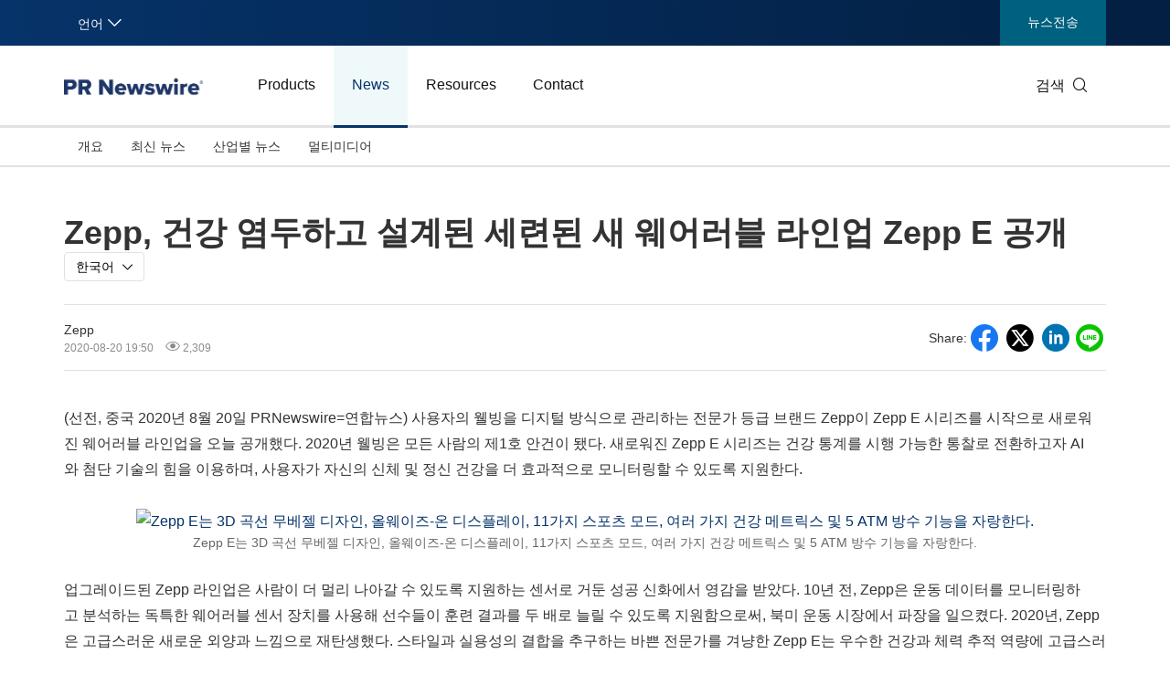

--- FILE ---
content_type: text/html;charset=UTF-8
request_url: https://kr.prnasia.com/story/48738-9.shtml
body_size: 16533
content:
<!DOCTYPE html>
<html lang="ko-kr">
<head>
    <meta charset="UTF-8">
    <meta http-equiv="content-language" content="ko-kr" />
    <meta name="viewport" content="width=device-width, initial-scale=1.0, shrink-to-fit=no">
    <meta http-equiv="X-UA-Compatible" content="IE=edge,chrome=1">
    <meta property="og:image" content="https://photos.prnasia.com/prnvar/20200820/2890013-1-a">
    <!-- 禁用自动检测和格式化可能的电话号码 -->
    <meta name="format-detection" content="telephone=no">
    <!-- 网站图标（对于 IE 11、Chrome、Firefox、Safari 和 Opera） -->
    <link rel="icon" href="//static.prnasia.com/pro/favicon/favicon-16.png" sizes="16x16" type="image/png">
    <link rel="icon" href="//static.prnasia.com/pro/favicon/favicon-32.png" sizes="32x32" type="image/png">
    <link rel="icon" href="//static.prnasia.com/pro/favicon/favicon-48.png" sizes="48x48" type="image/png">
    <link rel="icon" href="//static.prnasia.com/pro/favicon/favicon-62.png" sizes="62x62" type="image/png">
    <link rel="icon" href="//static.prnasia.com/pro/favicon/favicon-192.png" sizes="192x192" type="image/png">
    <!-- iOS safari添加到主屏幕图标，iOS safari分享到微信缩略图 114*114（px） -->
    <link rel="apple-touch-icon-precomposed"
        href="https://static.prnasia.com/pro/pcom/includes/images/logo-safari-cn.png" />
    <!-- 360使用急速模式（webkit内核） -->
    <meta name="renderer" content="webkit">
    <!-- 禁止百度自动转码 -->
    <meta http-equiv="Cache-Control" content="no-transform " />
    <meta http-equiv="Cache-Control" content="no-siteapp" />
    <!-- 禁用的 UC 浏览器的功能，“当此页面中有较多文本时缩放字体” -->
    <meta name="wap-font-scale" content="no">
    <link rel="apple-touch-icon-precomposed" href="https://static.prnasia.com/pro/pcom/includes/images/logo-safari-en.png" />
    <title>Zepp, 건강 염두하고 설계된 세련된 새 웨어러블 라인업 Zepp E 공개</title>
    <meta name="keywords" content="Zepp, 건강 염두하고 설계된 세련된 새 웨어러블 라인업 Zepp E 공개" />
    <meta name="description" content="(선전, 중국 2020년 8월 20일 PRNewswire=연합뉴스) 사용자의 웰빙을 디지털 방식으로 관리하는 전문가 등급 브랜드 Zepp이 
Zepp E 시리즈를 시작으로 새로워진 ......" />
    <meta name="applicable-device" content="pc" />
    <link rel="canonical" href="//kr.prnasia.com/story/48738-9.shtml" />
    <link rel="alternate" media="only screen and (max-width: 640px)" href="//krmobile.prnasia.com/story/48738-9.shtml" />
    <link rel="stylesheet" type="text/css" href="https://www.prnasia.com/p/fonts-en/montserrat.css" media="all" />
    <link rel="stylesheet" href="https://www.prnasia.com/prnasia.com-PC/css/iconfont/iconfont.css">
    <script src="https://static.prnasia.com/pro/pcom/website/pc/js/jquery-3.3.1.min.js"></script>
    <script src="https://static.prnasia.com/pro/pcom/website/pc/js/public.js"></script>
    <link rel="stylesheet" href="https://static.prnasia.com/pro/pcom/website/pc/css/master.css">
    <link rel="stylesheet" href="https://static.prnasia.com/pro/pcom/website/pc/css/style-kr.css">
    <link rel="stylesheet" href="https://static.prnasia.com/pro/fec/fancybox/3.5.7/dist/jquery.fancybox.min.css" />
    <script src="https://static.prnasia.com/pro/fec/fancybox/3.5.7/dist/jquery.fancybox.min.js"></script>
    <script src="https://www.prnasia.com/p/browser-lang.js"></script>

    <script>
        var googletag = googletag || {};
        googletag.cmd = googletag.cmd || [];
        (function () {
            var gads = document.createElement('script');
            gads.async = true;
            gads.type = 'text/javascript';
            var useSSL = 'https:' == document.location.protocol;
            gads.src = (useSSL ? 'https:' : 'http:') +
                '//www.googletagservices.com/tag/js/gpt.js';
            var node = document.getElementsByTagName('script')[0];
            node.parentNode.insertBefore(gads, node);
        })();
    </script>



    
    <script type="text/javascript">
        if (navigator.appVersion.indexOf('MSIE') >= 0) document.write(unescape('%3C') + '\!-' + '-')
    //--></script>
    <noscript>
        <div><a href="http://www.omniture.com" title="Web Analytics"><img
                    src="http://prnewswirecom2.122.2O7.net/b/ss/prnewswirecom2/1/H.20.3--NS/0" height="1" width="1"
                    alt="omniture" /></a></div>
    </noscript>
    <!--/DO NOT REMOVE/-->
    <!-- End SiteCatalyst code version: H.20.3. -->
</head>

<body>

    <script>

            (function () {
                var bp = document.createElement('script');
                var curProtocol = window.location.protocol.split(':')[0];
                if (curProtocol === 'https') {
                    bp.src = 'https://zz.bdstatic.com/linksubmit/push.js';
                }
                else {
                    bp.src = 'http://push.zhanzhang.baidu.com/push.js';
                }
                var s = document.getElementsByTagName("script")[0];
                s.parentNode.insertBefore(bp, s);
            })();

    </script><header class="header-type43">

    <section class="nav-junior">
        <div class="container">
            <nav>
                <div class="nav-left">
                    <div class="drop dropdown" id="drop-lan">
                        <div class="drop-toggle">
                            <span>언어</span>
                            <i class="icon iconfont icon-arrow-down toggle-arrow"></i>
                        </div>
                        <ul class="drop-menu">
                            <li>
                                <a href="https://www.prnasia.com/" class="icon-lan-wrap">
                                    <div class="icon-lan icon-lan-sc">
                                        简体中文
                                    </div>
                                </a>
                            </li>
                            <li>
                                <a href="https://hk.prnasia.com/" class="icon-lan-wrap">
                                    <div class="icon-lan icon-lan-tc">
                                        繁體中文
                                    </div>
                                </a>
                            </li>
                            <!--选中的语言li需要加class="active"-->
                            <li>
                                <a href="https://en.prnasia.com/" class="icon-lan-wrap">
                                    <div class="icon-lan icon-lan-en">
                                        English
                                    </div>
                                </a>
                            </li>
                            <li>
                                <a href="https://jp.prnasia.com/" class="icon-lan-wrap">
                                    <div class="icon-lan icon-lan-jp">
                                        日本語
                                    </div>
                                </a>
                            </li>
                            <li class="active">
                                <a href="https://kr.prnasia.com" class="icon-lan-wrap">
                                    <div class="icon-lan icon-lan-kr">
                                        한국어
                                    </div>
                                </a>
                            </li>
                            <li>
                                <a href="https://id.prnasia.com/" class="icon-lan-wrap">
                                    <div class="icon-lan icon-lan-id">
                                        Bahasa Indonesia
                                    </div>
                                </a>
                            </li>
                            <li>
                                <a href="https://vn.prnasia.com/" class="icon-lan-wrap">
                                    <div class="icon-lan icon-lan-id">
                                        Tiếng Việt
                                    </div>
                                </a>
                            </li>
                        </ul>
                    </div>
                </div>

                <ul class="nav-right">
                    <li class="li-type2">
                        <a href="https://app.prnasia.com/">뉴스전송</a>
                    </li>
                </ul>
            </nav>
        </div>
    </section>





    <!--一级导航 start-->
    <section class="nav-main">
        <div class="container">
            <a href="/" class="navbar-brand nav-left">
                <div class="navbar-brand-cell">
                    <img src="https://en.prnasia.com/prnasia.com-PC/images/logo-en-blue.png" alt="logo">
                </div>
            </a>
            <nav class="nav-main-nav nav-left">
                <ul>
                    <li class="">
                        <a href="/products/">Products</a>
                    </li>
                    <li class="active">
                        <a href="/releases/">News</a>
                    </li>
                    <!--Resources 
                        cn,en,vn的Resources链接是/resources
                        kr,jp的Resources链接是/resources/casestudy/
                    -->
                    <li class="">
                        <a href="/resources/casestudy/">Resources</a>
                    </li>
                    <li class="">
                        <a href="/contact-us/">Contact</a>
                    </li>
                </ul>
            </nav>
            <div class="nav-search nav-right">
                <div class="nav-search-text">
                    <span>검색</span>
                    <i class="icon iconfont icon-search" aria-hidden="true"></i>
                </div>
                <div class="nav-search-mask">
                    <div class="container">
                        <div class="nav-search-wrap">
                            <form action="/search/story" method="get">
                                <input type="hidden" name="lang" value="9" />
                                <input autocomplete="off" type="text" name="keywords" class="nav-search-input">
                                <button type="submit" class="nav-search-btn">검색
                                    <i class="icon iconfont icon-search" aria-hidden="true"></i>
                                </button>
                            </form>
                        </div>
                        <i class="icon iconfont icon-close nav-search-mask-close"></i>
                    </div>
                </div>
            </div>
        </div>
    </section>
    <!--一级导航 end-->




    <!--二级导航 start-->
    <section class="nav-subnav">
        <!--置顶菜单active配置 start-->
        <nav class="second-navbar clearfix ">
        <!--置顶菜单active配置 end-->
            <div class="container">
                <!-- fixed状态下 -->
                <div class="fixed-navbar">
                    <input id="label-newscenter" type="checkbox" style="display: none;">
                    <label for="" class="label-newscenter">
                        <span>Products</span>
                        <i class="icon iconfont icon-arrow-right"></i>
                    </label>
                    <ul class="fixed-nav">
                        <li>
                            <a href="/releases/">News</a>
                        </li>
                        <!--Resources 
                        cn,en,vn的Resources链接是/resources
                        kr,jp的Resources链接是/resources/casestudy/
                        -->
                        <li>
                            <a href="/resources/casestudy/">Resources</a>
                        </li>
                        <li>
                            <a href="/contact-us/">Contact</a>
                        </li>
                    </ul>
                </div>
                <ul class="second-nav clearfix">
                    <li class="" id="sub-nav-products-overview">
                        <a href="/products/">개요</a>
                    </li>
                    <li class="" id="sub-nav-products-create">
                        <a href="/products/create/">컨텐츠 제작</a>
                    </li>
                    <li class="" id="sub-nav-products-distribute">
                        <a href="/products/distribute/">뉴스전송</a>
                    </li>
                    <li class="" id="sub-nav-products-monitor">
                        <a href="/products/monitor/">미디어 모니터링</a>
                    </li>


                    <li class="" id="sub-nav-products-media-database">
                        <a href="/products/media-database/">인플루언서 DB</a>
                    </li>
                    <li class="" id="sub-nav-products-falcon">
                        <a href="/products/falcon/">Falcon</a>
                    </li>
                    <li class="" id="sub-nav-products-all-products">
                        <a href="/products/all-products/">All Products</a>
                    </li>
                </ul>



                <ul class="nav-right">
                    <li class="li-type2">
                        <a href="https://app.prnasia.com/">뉴스전송</a>
                    </li>
                </ul>
                <div class="nav-search nav-right">
                    <i class="icon iconfont icon-search nav-search-text"></i>
                </div>
                <!-- fixed -->
            </div>
        </nav>

        <!--置顶菜单active配置 start-->
        <nav class="second-navbar clearfix initial">
        <!--置顶菜单active配置 end-->
            <div class="container">
                <!-- fixed状态下 -->
                <div class="fixed-navbar">
                    <input id="label-newscenter" type="checkbox" style="display: none;">
                    <label for="" class="label-newscenter">
                        <span>News</span>
                        <i class="icon iconfont icon-arrow-right"></i>
                    </label>
                    <ul class="fixed-nav">
                        <li>
                            <a href="/products/">Products</a>
                        </li>
                        <!--Resources 
                        cn,en,vn的Resources链接是/resources
                        kr,jp的Resources链接是/resources/casestudy/
                        -->
                        <li>
                            <a href="/resources/casestudy/">Resources</a>
                        </li>
                        <li>
                            <a href="/contact-us/">Contact</a>
                        </li>
                    </ul>
                </div>
                <ul class="second-nav clearfix">
                    <!-- class="active" 为激活状态 -->

                    <li class="">
                        <a href="/releases/">개요</a>
                    </li>
                    <li class="">
                        <a href="/releases/recent.shtml">최신 뉴스</a>
                    </li>
                    <li class="">
                        <a href="/releases/industry.shtml">산업별 뉴스</a>
                        <!--industry的三级导航是从配置文件生成出来的，配置文件内容见readme文件-->
                        <!--industry的三级导航 start-->
                        <div class="dropdown-menu">
                            <div class="container">
                                <ul class="dropdown-menu-con">
                                    <li class="">
                                        <a href="//kr.prnasia.com/releases/industry_auto.shtml">
                                            자동차 및 운송
                                        </a>
                                    </li>
                                    <li class="">
                                        <a href="//kr.prnasia.com/releases/industry_business.shtml">
                                            IT 테크
                                        </a>
                                    </li>
                                    <li class="">
                                        <a href="//kr.prnasia.com/releases/industry_consumer.shtml">
                                            소비재 및 유통
                                        </a>
                                    </li>
                                    <li class="">
                                        <a href="//kr.prnasia.com/releases/industry_consumtech.shtml">
                                            소비자 기술
                                        </a>
                                    </li>
                                    <li class="">
                                        <a href="//kr.prnasia.com/releases/industry_energy.shtml">
                                            에너지
                                        </a>
                                    </li>
                                    <li class="">
                                        <a href="//kr.prnasia.com/releases/industry_entertainment.shtml">
                                            엔터테인먼트 및 미디어
                                        </a>
                                    </li>
                                    <li class="">
                                        <a href="//kr.prnasia.com/releases/industry_environment.shtml">
                                            환경
                                        </a>
                                    </li>
                                    <li class="">
                                        <a href="//kr.prnasia.com/releases/industry_financial.shtml">
                                            금융 서비스
                                        </a>
                                    </li>
                                    <li class="">
                                        <a href="//kr.prnasia.com/releases/industry_general.shtml">
                                            비즈니스
                                        </a>
                                    </li>
                                    <li class="">
                                        <a href="//kr.prnasia.com/releases/industry_health.shtml">
                                            건강
                                        </a>
                                    </li>
                                    <li class="">
                                        <a href="//kr.prnasia.com/releases/industry_heavyindustry.shtml">
                                            중공업 및 제조
                                        </a>
                                    </li>
                                    <li class="">
                                        <a href="//kr.prnasia.com/releases/industry_policy.shtml">
                                            정책 및 공익
                                        </a>
                                    </li>
                                    <li class="">
                                        <a href="//kr.prnasia.com/releases/industry_sports.shtml">
                                            스포츠
                                        </a>
                                    </li>
                                    <li class="">
                                        <a href="//kr.prnasia.com/releases/industry_telecom.shtml">
                                            통신
                                        </a>
                                    </li>
                                    <li class="">
                                        <a href="//kr.prnasia.com/releases/industry_travel.shtml">
                                            관광
                                        </a>
                                    </li>
                                    <li class="">
                                        <a href="//kr.prnasia.com/releases/industry_food.shtml">
                                            음식과 음료
                                        </a>
                                    </li>
                                    <li class="">
                                        <a href="//kr.prnasia.com/releases/industry_advertising.shtml">
                                            광고, 마케팅 및 미디어
                                        </a>
                                    </li>
                                    <li class="">
                                        <a href="//kr.prnasia.com/releases/industry_exhibition.shtml">
                                            전시회
                                        </a>
                                    </li>
                                    <li class="">
                                        <a href="//kr.prnasia.com/releases/industry_realestate.shtml">
                                            부동산 및 가구
                                        </a>
                                    </li>

                                </ul>
                            </div>

                        </div>
                        <!--industry的三级导航 end-->
                    </li>
                    <li class="">
                        <a href="/releases/multi.shtml">멀티미디어</a>
                    </li>
                </ul>
                <ul class="nav-right">
                    <li class="li-type2">
                        <a href="https://app.prnasia.com/">뉴스전송</a>
                    </li>
                </ul>
                <div class="nav-search nav-right">
                    <i class="icon iconfont icon-search nav-search-text"></i>
                </div>

                <!-- fixed -->
            </div>

        </nav>




        <nav class="second-navbar clearfix ">
            <div class="container">
                <!-- fixed状态下 -->
                <div class="fixed-navbar">
                    <input id="label-newscenter" type="checkbox" style="display: none;">
                    <label for="" class="label-newscenter">
                        <span>Resources</span>
                        <i class="icon iconfont icon-arrow-right"></i>
                    </label>
                    <ul class="fixed-nav">
                        <li>
                            <a href="/products/">Products</a>
                        </li>
                        <li>
                            <a href="/releases/">News</a>
                        </li>
                        <li>
                            <a href="/contact-us/">Contact</a>
                        </li>
                    </ul>
                </div>
                <ul class="second-nav clearfix">
                    <li id="sub-nav-resources-casestudy" class="">
                        <a href="/resources/casestudy/">고객사례</a>
                    </li>
                    <li id="sub-nav-resources-whitepaper" class="">
                        <a href="/resources/whitepaper/">White Papers</a>
                    </li>


                </ul>
                <ul class="nav-right">
                    <li class="li-type2">
                        <a href="https://app.prnasia.com/">뉴스전송</a>
                    </li>

                </ul>
                <div class="nav-search nav-right">
                    <i class="icon iconfont icon-search nav-search-text"></i>
                </div>
                <!-- fixed -->
            </div>
        </nav>




        <nav class="second-navbar clearfix ">
            <div class="container">
                <!-- fixed状态下 -->
                <div class="fixed-navbar">
                    <input id="label-newscenter" type="checkbox" style="display: none;">
                    <label for="" class="label-newscenter">
                        <span>Contact</span>
                        <i class="icon iconfont icon-arrow-right"></i>
                    </label>
                    <ul class="fixed-nav">
                        <li>
                            <a href="/products/">Products</a>
                        </li>
                        <!--Resources 
                        cn,en,vn的Resources链接是/resources
                        kr,jp的Resources链接是/resources/casestudy/
                        -->
                        <li>
                            <a href="/resources/casestudy/">Resources</a>
                        </li>
                        <li>
                            <a href="/releases/">News</a>
                        </li>
                    </ul>
                </div>


                <ul class="second-nav clearfix">
                    <li class="">
                        <a href="/contact-us/">
                            Asia Pacific Offices
                        </a>
                    </li>
                    <li class="">
                        <a href="//kr.prnasia.com/mkt_events/sn_591.shtml">
                            문의/추가정보 요청
                        </a>
                    </li>
                    <li class="">
                        <a href="//kr.prnasia.com/mkt_events/sn_592.shtml">
                            알림 / 뉴스레터 구독
                        </a>
                    </li>
                    <li class="">
                        <a href="/contact-us/social-media-sites/">
                            PR Newswire소셜미디어 계정
                        </a>
                    </li>
                    <li class="">
                        <a href="/contact-us/FAQ/">
                            자주 묻는 질문 (FAQs)
                        </a>
                    </li>
                </ul>



                <ul class="nav-right">
                    <li class="li-type2">
                        <a href="https://app.prnasia.com/">뉴스전송</a>
                    </li>
                </ul>
                <div class="nav-search nav-right">
                    <i class="icon iconfont icon-search nav-search-text"></i>
                </div>
                <!-- fixed -->
            </div>
        </nav>



        <nav class="second-hidden-navbar clearfix">
            <div class="container">
                <!-- fixed状态下 -->
                <ul class="second-nav clearfix">
                    <li>
                        <a href="/products/">Products</a>
                    </li>
                    <li>
                        <a href="/releases/">News</a>
                    </li>
                    <!--Resources 
                        cn,en,vn的Resources链接是/resources
                        kr,jp的Resources链接是/resources/casestudy/
                    -->
                    <li>
                        <a href="/resources/casestudy/">Resources</a>
                    </li>
                    <li>
                        <a href="/contact-us/">Contact</a>
                    </li>
                </ul>
                <ul class="nav-right">
                    <li class="li-type2">
                        <a href="https://app.prnasia.com/">뉴스전송</a>
                    </li>
                </ul>
                <div class="nav-search nav-right">
                    <i class="icon iconfont icon-search nav-search-text"></i>
                </div>
                <!-- fixed -->
            </div>
        </nav>



    </section>
    <!--二级导航 end-->




</header>


<div class="overall">

    <div class="container text">


        <div class="text-block">

            <div class="storyview-headline">
                <h1 class="headline" id="contenttitle">
                    Zepp, 건강 염두하고 설계된 세련된 새 웨어러블 라인업 Zepp E 공개
                </h1>
                <!-- 多种语言的新闻稿 start -->
                <!-- key: langId(str) value:storyLinkBean -->
                    <div class="btn-group lang-option-pc">
                        <button type="button" class="btn btn-dropdown">
                            <span class="btn-dropdown-text">한국어</span><i class="icon iconfont icon-arrow-down"></i>
                        </button>
                        <ul class="dropdown_menu">
                                <li><a href="//en.prnasia.com/story/288804-0.shtml">English</a></li>
                                <li><a href="//vn.prnasia.com/story/48774-11.shtml">Tiếng Việt</a></li>
                                <li><a href="//hk.prnasia.com/story/288873-2.shtml">繁体中文</a></li>
                                <li><a href="//jp.prnasia.com/story/48754-3.shtml">日本語</a></li>
                                <li><a href="//id.prnasia.com/story/48764-5.shtml">Bahasa Indonesia</a></li>
                                <li><a href="//en.prnasia.com/releases/apac/48804-0.shtml">Malay</a></li>
                                <li><a href="//en.prnasia.com/releases/apac/48739-0.shtml">Thai</a></li>
                        </ul>
                    </div>
                <!-- 多种语言的新闻稿 end -->
            </div>



            <div class="storyview-company">
                <div class="company-left">
                    <div class="complayname">
                            Zepp
                    </div>

                    <div class="datenum">
                        <span class="datetime">2020-08-20 19:50 </span>
                        <span class="clicknum"><i class="icon iconfont icon-yanjing"></i> 2,309</span>
                    </div>
                </div>
                <!--companyname-->


                <div class="company-right">
                    <div class="share-line">
                        <div class="share-tip-top">Share: </div>

<div class="cshare">
    <!--facebook forward start -->
    <div class="shareicon">
        <i class="icon iconfont icon-facebook"></i>
    </div>
    <!--facebook forward end-->


    <!--twitter forward start -->
    <div class="shareicon">
        <i class="icon iconfont icon-twitter-t"></i>
    </div>
    <!--twitter forward end-->


    <!-- LinkedIn -->
    <div class="shareicon">
        <i class="icon iconfont icon-linkedin"></i>
    </div>
    <!-- end LinkedIn -->

    <div style="display:none;">
        <figure>
            <img src="" alt="">
        </figure>
    </div>



    <!-- line start -->
    <div class="shareicon">
        <i class="icon iconfont icon-line"></i>
    </div>
    <!-- line end -->




</div>
                    </div>
                    <!--share-line-->
                </div>
                <!--company-right-->

                <div class="clear"></div>
            </div>
            <!--storyview-company-->

                <div class="noabs"></div>

            <div id="dvCESM">
                <div id="dvCE">
                    <!-- dvContent start -->
                    <div id="dvContent">
                        <p>(선전, 중국 2020년 8월 20일 PRNewswire=연합뉴스) 사용자의&nbsp;웰빙을&nbsp;디지털&nbsp;방식으로&nbsp;관리하는&nbsp;전문가&nbsp;등급&nbsp;브랜드 Zepp이 Zepp E 시리즈를&nbsp;시작으로&nbsp;새로워진&nbsp;웨어러블&nbsp;라인업을&nbsp;오늘&nbsp;공개했다. 2020년&nbsp;웰빙은&nbsp;모든&nbsp;사람의&nbsp;제1호&nbsp;안건이&nbsp;됐다. 새로워진 Zepp E 시리즈는&nbsp;건강&nbsp;통계를&nbsp;시행&nbsp;가능한&nbsp;통찰로&nbsp;전환하고자 AI와&nbsp;첨단&nbsp;기술의&nbsp;힘을&nbsp;이용하며, 사용자가&nbsp;자신의&nbsp;신체&nbsp;및&nbsp;정신&nbsp;건강을&nbsp;더&nbsp;효과적으로&nbsp;모니터링할&nbsp;수&nbsp;있도록&nbsp;지원한다. </p> 
<div id="prni_dvprnejpg1e59left" style="TEXT-ALIGN: center; WIDTH: 100%" dir="ltr"> 
 <a href="https://photos.prnasia.com/prnh/20200820/2890013-1-a?lang=0" target="_blank"><img id="prnejpg1e59left" title="Zepp E는 3D 곡선 무베젤 디자인, 올웨이즈-온 디스플레이, 11가지 스포츠 모드, 여러 가지 건강 메트릭스 및 5 ATM 방수 기능을 자랑한다." border="0" alt="Zepp E는 3D 곡선 무베젤 디자인, 올웨이즈-온 디스플레이, 11가지 스포츠 모드, 여러 가지 건강 메트릭스 및 5 ATM 방수 기능을 자랑한다." align="middle" imagelabel="General" src="https://photos.prnasia.com/prnvar/20200820/2890013-1-a" /></a> 
 <br /> 
 <span>Zepp E는 3D 곡선 무베젤 디자인, 올웨이즈-온 디스플레이, 11가지 스포츠 모드, 여러 가지 건강 메트릭스 및 5 ATM 방수 기능을 자랑한다.</span> 
</div> 
<p>업그레이드된 Zepp 라인업은&nbsp;사람이&nbsp;더&nbsp;멀리&nbsp;나아갈&nbsp;수&nbsp;있도록&nbsp;지원하는&nbsp;센서로&nbsp;거둔&nbsp;성공&nbsp;신화에서&nbsp;영감을&nbsp;받았다. 10년&nbsp;전, Zepp은&nbsp;운동&nbsp;데이터를&nbsp;모니터링하고&nbsp;분석하는&nbsp;독특한&nbsp;웨어러블&nbsp;센서&nbsp;장치를&nbsp;사용해&nbsp;선수들이&nbsp;훈련&nbsp;결과를&nbsp;두&nbsp;배로&nbsp;늘릴&nbsp;수&nbsp;있도록&nbsp;지원함으로써, 북미&nbsp;운동&nbsp;시장에서&nbsp;파장을&nbsp;일으켰다. 2020년, Zepp은&nbsp;고급스러운&nbsp;새로운&nbsp;외양과&nbsp;느낌으로&nbsp;재탄생했다. 스타일과&nbsp;실용성의&nbsp;결합을&nbsp;추구하는&nbsp;바쁜&nbsp;전문가를&nbsp;겨냥한 Zepp E는&nbsp;우수한&nbsp;건강과&nbsp;체력&nbsp;추적&nbsp;역량에&nbsp;고급스러운&nbsp;디자인을&nbsp;추가했다. </p> 
<div id="prni_dvprnejpgd898left" style="TEXT-ALIGN: center; WIDTH: 100%" dir="ltr"> 
 <a href="https://photos.prnasia.com/prnh/20200820/2890013-1-b?lang=0" target="_blank"><img id="prnejpgd898left" title="Zepp E는 3D 곡선 무베젤 디자인, 올웨이즈-온 디스플레이, 11가지 스포츠 모드, 여러 가지 건강 메트릭스 및 5 ATM 방수 기능을 자랑한다." border="0" alt="Zepp E는 3D 곡선 무베젤 디자인, 올웨이즈-온 디스플레이, 11가지 스포츠 모드, 여러 가지 건강 메트릭스 및 5 ATM 방수 기능을 자랑한다." align="middle" imagelabel="General" src="https://photos.prnasia.com/prnvar/20200820/2890013-1-b" /></a> 
 <br /> 
 <span>Zepp E는 3D 곡선 무베젤 디자인, 올웨이즈-온 디스플레이, 11가지 스포츠 모드, 여러 가지 건강 메트릭스 및 5 ATM 방수 기능을 자랑한다.</span> 
</div> 
<p>다양한&nbsp;건강&nbsp;메트릭스, 수면&nbsp;및&nbsp;스트레스&nbsp;모니터링으로&nbsp;웰빙&nbsp;목표를&nbsp;달성</p> 
<p>Zepp E는&nbsp;사용자가&nbsp;수면과&nbsp;혈중&nbsp;산소&nbsp;농도(SpO2[2])의&nbsp;모니터링을&nbsp;포함해&nbsp;자신의&nbsp;웰빙을&nbsp;더&nbsp;정확하게&nbsp;관리하도록&nbsp;지원하는&nbsp;여러&nbsp;가지&nbsp;기능을&nbsp;선보인다. 최첨단&nbsp;수면&nbsp;추적&nbsp;기능은&nbsp;선잠, 숙면, 급속&nbsp;안구&nbsp;운동(Rapid Eye Movement, REM)[3] 및&nbsp;기상&nbsp;시간을&nbsp;포함해&nbsp;사용자의&nbsp;수면&nbsp;단계를&nbsp;측정한다. 심지어는 20분짜리&nbsp;낮잠도&nbsp;모니터링한다. 또한, 이를&nbsp;바탕으로&nbsp;사용자가&nbsp;수면과&nbsp;호흡의&nbsp;질을&nbsp;측정할&nbsp;수&nbsp;있는&nbsp;수면&nbsp;총점을&nbsp;계산한다. 이&nbsp;스마트워치는&nbsp;내장&nbsp;심박동&nbsp;센서를&nbsp;통해&nbsp;스트레스&nbsp;모니터링도 24/7 지원한다. 이&nbsp;센서는 OTA 업그레이드[5]를&nbsp;통해&nbsp;사용자의&nbsp;스트레스&nbsp;수준을&nbsp;측정할&nbsp;수&nbsp;있다. 덕분에&nbsp;사용자는&nbsp;자신의&nbsp;정신&nbsp;건강&nbsp;상태도&nbsp;확인할&nbsp;수&nbsp;있다. </p> 
<p>퓨어&nbsp;블랙 3D 글래스&nbsp;디스플레이와&nbsp;초슬림&nbsp;메탈&nbsp;바디를&nbsp;특징으로&nbsp;하는&nbsp;고급스러운&nbsp;디자인</p> 
<p>선명하고&nbsp;시선을&nbsp;사로잡는&nbsp;컬러 AMOLED 스크린이&nbsp;장착된 Zepp E는 'Zepp E Circle'과 'Zepp E Square'의&nbsp;두&nbsp;가지&nbsp;환상적인&nbsp;시계&nbsp;형태로&nbsp;출시된다. 퓨어&nbsp;블랙 3D 곡선의&nbsp;무베젤&nbsp;글래스&nbsp;디스플레이가&nbsp;매끄러운&nbsp;형태로&nbsp;원만하게&nbsp;제작됐고, 모든&nbsp;각도에서&nbsp;부드럽고&nbsp;날렵한&nbsp;선이&nbsp;나온다. 덕분에&nbsp;정교하고&nbsp;매우&nbsp;세련된&nbsp;외양과&nbsp;느낌을&nbsp;연출할&nbsp;수&nbsp;있다. 3D 글래스와&nbsp;광택을&nbsp;낸&nbsp;스테인리스&nbsp;스틸&nbsp;뒷면이&nbsp;완벽하게&nbsp;결합해&nbsp;초슬림한&nbsp;시계가&nbsp;탄생했다. 금속, 가죽&nbsp;및&nbsp;불소고무를&nbsp;포함해&nbsp;수십&nbsp;가지&nbsp;시계&nbsp;전면[6]과&nbsp;여러&nbsp;가지&nbsp;시곗줄&nbsp;디자인&nbsp;및&nbsp;색상&nbsp;중에서&nbsp;원하는&nbsp;것을&nbsp;선택할&nbsp;수&nbsp;있어, 모든&nbsp;스타일과&nbsp;취향을&nbsp;만족한다. 두께가 9mm에&nbsp;불과한 Zepp E 시리즈는&nbsp;매우&nbsp;편안하고&nbsp;가벼워&nbsp;밤낮으로&nbsp;착용할&nbsp;수&nbsp;있으며, 1회&nbsp;완충&nbsp;상태에서&nbsp;최대 7일[8] 동안&nbsp;사용할&nbsp;수&nbsp;있다. </p> 
<p>11가지&nbsp;스포츠&nbsp;모드로&nbsp;자신의&nbsp;운동을&nbsp;기록하고, 진전&nbsp;상태를&nbsp;추적</p> 
<p>Zepp E 시리즈는&nbsp;걷기, 실내&middot;외&nbsp;달리기, 자전거&nbsp;타기, 수영, 등반, 심지어는&nbsp;스키도&nbsp;포함해 11가지&nbsp;스포츠&nbsp;모드를&nbsp;지원한다. 최고 5 ATM 깊이의&nbsp;방수&nbsp;기능&nbsp;덕분에&nbsp;사용자는&nbsp;물속에서도&nbsp;자신의&nbsp;수행도를&nbsp;추적할&nbsp;수&nbsp;있다. 모험심이&nbsp;더&nbsp;큰&nbsp;피트니스&nbsp;팬을&nbsp;위해 Zepp E에 SpO2 모니터링&nbsp;기능도&nbsp;장착했다. SpO2는&nbsp;특히&nbsp;고도가&nbsp;높고&nbsp;산소가&nbsp;적은&nbsp;환경이나&nbsp;마라톤&nbsp;또는&nbsp;체육관에서&nbsp;힘든&nbsp;운동&nbsp;같은&nbsp;고강도&nbsp;스포츠를&nbsp;수행할&nbsp;때&nbsp;중요한&nbsp;건강&nbsp;지표로&nbsp;작용한다. </p> 
<p>Personal Activity Intelligence를&nbsp;바탕으로&nbsp;운동이&nbsp;신체&nbsp;상태에&nbsp;미치는&nbsp;영향을&nbsp;파악</p> 
<p>Zepp E의&nbsp;다양한&nbsp;전문&nbsp;운동&nbsp;모드는&nbsp;사용자가&nbsp;운동&nbsp;중에&nbsp;자신의&nbsp;수행도를&nbsp;추적하고&nbsp;개선할&nbsp;수&nbsp;있도록&nbsp;돕는다. 한편, Personal Activity Intelligence (PAI[9]) 건강&nbsp;평가&nbsp;플랫폼은&nbsp;사용자의&nbsp;심박동과&nbsp;일상&nbsp;활동&nbsp;수준에&nbsp;관한&nbsp;복잡한&nbsp;정보를&nbsp;단일&nbsp;메트릭으로&nbsp;변환해서&nbsp;사용자의&nbsp;신체&nbsp;건강&nbsp;상태를&nbsp;알려주며, 쉽게&nbsp;파악할&nbsp;수&nbsp;있는&nbsp;점수를&nbsp;제공한다. 사람들이&nbsp;건강하고&nbsp;활동적인&nbsp;라이프스타일을&nbsp;이어갈&nbsp;수&nbsp;있도록&nbsp;더&nbsp;장려하고자, Zepp E는&nbsp;걸음&nbsp;수와&nbsp;소모한&nbsp;칼로리를&nbsp;포함하는 1일&nbsp;활동&nbsp;목표를&nbsp;세울&nbsp;수&nbsp;있도록&nbsp;지원한다. 또한, 아무런&nbsp;활동&nbsp;없이&nbsp;보낸&nbsp;시간이&nbsp;너무&nbsp;길어지면&nbsp;일어나라는&nbsp;알림을&nbsp;보내는&nbsp;등, 전면적인&nbsp;건강&nbsp;추적&nbsp;기능도&nbsp;제공한다. </p> 
<p>손목에서&nbsp;만나는 24/7 인생의&nbsp;동반자</p> 
<p>Zepp E는&nbsp;건강과&nbsp;체력&nbsp;추적&nbsp;역량을&nbsp;제공하는&nbsp;동시에&nbsp;스마트한&nbsp;인생의&nbsp;동반자도&nbsp;된다. 사용자는 Zepp E를&nbsp;이용해&nbsp;타이머와&nbsp;알람을&nbsp;설정하고, 심지어는&nbsp;기상&nbsp;예보까지&nbsp;확인할&nbsp;수&nbsp;있다. Zepp E는&nbsp;또한&nbsp;스마트폰에&nbsp;새로운&nbsp;통화나&nbsp;문자가&nbsp;들어오면&nbsp;사용자에게&nbsp;알려주기까지&nbsp;한다. 운동&nbsp;시에&nbsp;음악에&nbsp;의존하는&nbsp;사람을&nbsp;위해&nbsp;블루투스&nbsp;음악&nbsp;제어&nbsp;기능도&nbsp;장착했다. 사용자는&nbsp;주머니에서&nbsp;핸드폰을&nbsp;꺼낼&nbsp;필요&nbsp;없이&nbsp;운동&nbsp;중에&nbsp;음악을&nbsp;재생하거나&nbsp;정지시킬&nbsp;수&nbsp;있으며, 다음&nbsp;곡으로&nbsp;건너뛸&nbsp;수도&nbsp;있다. </p> 
<p>Zepp E는&nbsp;이달 25일부터&nbsp;미화 249달러로&nbsp;미국에서&nbsp;판매될&nbsp;예정이다. 영국에서는&nbsp;내달 1일부터 209파운드에&nbsp;판매된다. 자세한&nbsp;제품&nbsp;사양과&nbsp;추가&nbsp;정보는&nbsp;웹사이트 <a target="_blank" href="https://www.zepp.com/us/zepp-e" rel="nofollow">https://www.zepp.com/us/zepp-e</a> 를&nbsp;참조한다.</p> 
<p>영국, 지금 209.00파운드로&nbsp;사전&nbsp;주문하기: <a target="_blank" href="https://uk.zepp.com/" rel="nofollow">https://uk.zepp.com/</a> </p> 
<p>미국, 지금 249.99달러로&nbsp;사전&nbsp;주문하기: <a target="_blank" href="https://us.zepp.com/" rel="nofollow">https://us.zepp.com/</a> </p> 
<p>Zepp 소개</p> 
<p>사용자의&nbsp;웰빙을&nbsp;디지털&nbsp;방식으로&nbsp;관리하는&nbsp;전문가&nbsp;등급&nbsp;브랜드 Zepp은&nbsp;전&nbsp;세계&nbsp;사람에게&nbsp;디지털&nbsp;건강&nbsp;솔루션을&nbsp;제공하고자&nbsp;첨단 AI 알고리듬&nbsp;시스템을&nbsp;이용한다. 전통적인&nbsp;건강과&nbsp;운동&nbsp;모니터링부터&nbsp;분석과&nbsp;조기&nbsp;건강&nbsp;상태의&nbsp;경고까지, Zepp은&nbsp;사용자가&nbsp;삶의&nbsp;질을&nbsp;높일&nbsp;수&nbsp;있도록&nbsp;지원하는&nbsp;데&nbsp;전념한다. Zepp은&nbsp;웰빙&nbsp;관리를&nbsp;개선하고, 누구나&nbsp;더&nbsp;충족한&nbsp;삶을&nbsp;즐기도록&nbsp;지원하는&nbsp;데&nbsp;기술을&nbsp;활용해야&nbsp;한다고&nbsp;믿는다. 그에&nbsp;따라 Zepp의&nbsp;사명은 &quot;사람들의&nbsp;건강&nbsp;관리를&nbsp;지원하고자&nbsp;꾸준하게&nbsp;신기술을&nbsp;개발하고, 정확한&nbsp;데이터-분석&nbsp;역량을&nbsp;활용&quot;하는&nbsp;것이다. </p> 
<p>추가&nbsp;설명:</p> 
<p>1. 전술한&nbsp;제품&nbsp;이미지와&nbsp;화면&nbsp;내용은&nbsp;오직&nbsp;실례를&nbsp;보여주는&nbsp;목적으로만&nbsp;이용한다. 실제&nbsp;제품(외관, 색상, 크기&nbsp;등)과&nbsp;화면에&nbsp;보이는&nbsp;내용(배경, UI, 그림&nbsp;등)은&nbsp;다소&nbsp;다를&nbsp;수&nbsp;있으며, 실제&nbsp;제품이&nbsp;우선한다. </p> 
<p>2. 가장&nbsp;정확한&nbsp;제품&nbsp;정보, 사양, 제품&nbsp;특징을&nbsp;제공하기&nbsp;위해 Zepp은&nbsp;실제&nbsp;제품&nbsp;성능, 사양, 지수, 부품&nbsp;및&nbsp;기타&nbsp;정보에&nbsp;따라&nbsp;언제든&nbsp;페이지에&nbsp;나오는&nbsp;문서&nbsp;설명, 이미지&nbsp;및&nbsp;기타&nbsp;콘텐츠를&nbsp;조정하거나&nbsp;수정할&nbsp;수&nbsp;있다. 제품&nbsp;묶음과&nbsp;생산과&nbsp;공급&nbsp;요소가&nbsp;실시간으로&nbsp;변하기&nbsp;때문에, 위에&nbsp;언급한&nbsp;수정과&nbsp;필요한&nbsp;조정이&nbsp;발생해도&nbsp;구체적으로&nbsp;공지하지&nbsp;않는다. </p> 
<p>-끝-</p> 
<p>문의&nbsp;사항은 Zepp 홍보실로&nbsp;연락한다: <a target="_blank" href="mailto:Zepp@bcw-global.com" rel="nofollow">Zepp@bcw-global.com</a>.</p> 
<p>[1] GB/T 30106-2013 / ISO 22810:2010 표준에&nbsp;따르면, Zepp E는 5ATM 방수&nbsp;등급이며, 국가&nbsp;시계&nbsp;품질&nbsp;감독&nbsp;및&nbsp;검사센터(National Watch Quality Supervision and Inspection Center)가&nbsp;진행한&nbsp;테스트를&nbsp;통과했다. 신고&nbsp;번호는 SHES200601029501(Round version) 및 XRX-ESH-P200407367(Square version)이다. 가죽과&nbsp;금속&nbsp;시곗줄은&nbsp;수영&nbsp;시&nbsp;착용하면&nbsp;안&nbsp;된다. 수영할&nbsp;때&nbsp;착용하고&nbsp;싶다면&nbsp;불소고무&nbsp;버전을&nbsp;선택하거나, Zepp의&nbsp;다채로운&nbsp;시곗줄&nbsp;액세서리에서&nbsp;여분의&nbsp;불소고무&nbsp;시곗줄을&nbsp;구매하길&nbsp;권장한다.</p> 
<p>[2] 이&nbsp;제품은&nbsp;의료기기가&nbsp;아니다. 모든&nbsp;데이터와&nbsp;측정&nbsp;결과는&nbsp;의학적&nbsp;진단이나&nbsp;의료&nbsp;모니터링용으로&nbsp;사용할&nbsp;수&nbsp;없다. </p> 
<p>[3] REM 주기를&nbsp;모니터링하려면 Sleep Assistant 심박동&nbsp;추적&nbsp;모드를&nbsp;작동해야&nbsp;한다. 렘(REM)수면&nbsp;동안&nbsp;인간의&nbsp;눈은&nbsp;여러&nbsp;방향으로&nbsp;빠르게&nbsp;움직인다. 보통은&nbsp;렘(REM)수면&nbsp;중에&nbsp;꿈을&nbsp;꾼다. </p> 
<p>[4] 20분&nbsp;미만의&nbsp;낮잠은&nbsp;기록되지&nbsp;않는다. </p> 
<p>[5] 스트레스&nbsp;모니터링은 OTA 업그레이드로&nbsp;가능하다. </p> 
<p>[6] 다섯&nbsp;가지&nbsp;내장&nbsp;시계&nbsp;전면을&nbsp;제공한다. Zepp 앱을&nbsp;이용해&nbsp;더&nbsp;많은&nbsp;온라인&nbsp;시계&nbsp;전면을&nbsp;다운로드받을&nbsp;수&nbsp;있다. 기본&nbsp;시계&nbsp;전면&nbsp;중&nbsp;네&nbsp;가지는&nbsp;맞춤&nbsp;모듈을&nbsp;지원한다.</p> 
<p>[7] 추가&nbsp;시곗줄은&nbsp;별도&nbsp;판매된다. </p> 
<p>[8] 테스트&nbsp;조건: 전형적인&nbsp;사용&nbsp;시나리오(지속적인&nbsp;심박동&nbsp;추적, 수면&nbsp;모니터링, 매일 2회&nbsp;혈중&nbsp;산소&nbsp;농도&nbsp;측정, 화면에 150회&nbsp;알림&nbsp;발생, 시계를&nbsp;보고자&nbsp;손목을&nbsp;움직여서&nbsp;매일 30회&nbsp;화면&nbsp;활성화, 기타&nbsp;작동 5분&nbsp;및&nbsp;매주 3회 30분&nbsp;달리기)를&nbsp;기반으로 7일&nbsp;배터리&nbsp;수명을&nbsp;테스트했다. 배터리&nbsp;수명은&nbsp;설정, 작동&nbsp;조건&nbsp;및&nbsp;기타&nbsp;요인에&nbsp;따라&nbsp;달라질&nbsp;수&nbsp;있다. 따라서&nbsp;실제&nbsp;결과는&nbsp;실험실&nbsp;데이터와&nbsp;다를&nbsp;수&nbsp;있다. 기본&nbsp;시계&nbsp;모드: 블루투스, 심박동&nbsp;및&nbsp;기타&nbsp;기능을&nbsp;끄고&nbsp;손목을&nbsp;들어&nbsp;올려&nbsp;매일 100회&nbsp;화면을&nbsp;확인한다. </p> 
<p>[9] Personal Activity Intelligence는&nbsp;개인&nbsp;심리&nbsp;활동&nbsp;지표다. 심박동&nbsp;데이터, 1일&nbsp;활동&nbsp;강도&nbsp;및&nbsp;포괄적인&nbsp;다차원&nbsp;동적&nbsp;개인&nbsp;심리&nbsp;평가&nbsp;데이터를&nbsp;기반으로&nbsp;하는 Personal Activity Intelligence는&nbsp;단일&nbsp;데이터에&nbsp;의존하지&nbsp;않고&nbsp;신체&nbsp;상태를&nbsp;파악하도록&nbsp;지원하는&nbsp;알고리듬&nbsp;덕분에&nbsp;직관적인 PAI 값으로&nbsp;전환된다. HUNT Fitness Study 연구&nbsp;결과에&nbsp;따르면, PAI 값을 100 이상으로&nbsp;유지하면&nbsp;심혈관&nbsp;사망&nbsp;위험을&nbsp;줄이고, 기대&nbsp;수명을&nbsp;늘릴&nbsp;수&nbsp;있다고&nbsp;한다. HUNT Fitness Study: HUNT 연구의&nbsp;하위&nbsp;프로젝트인&nbsp;이&nbsp;연구는&nbsp;노르웨이&nbsp;과학기술대&nbsp;의과대학 Ulrik Wisloff 교수가&nbsp;지휘했다. 이&nbsp;기능을&nbsp;사용하려면&nbsp;종일&nbsp;심박동&nbsp;모니터링&nbsp;기능을&nbsp;활성화해야&nbsp;한다. </p> 
<p>사진 - <a target="_blank" href="https://photos.prnasia.com/prnh/20200820/2890013-1-a?lang=0" rel="nofollow">https://photos.prnasia.com/prnh/20200820/2890013-1-a?lang=0</a> <br />사진 - <a target="_blank" href="https://photos.prnasia.com/prnh/20200820/2890013-1-b?lang=0" rel="nofollow">https://photos.prnasia.com/prnh/20200820/2890013-1-b?lang=0</a></p>
                    </div>
                    <!-- dvContent end -->

                    <!--dvExtra start -->
                    <!-- 亚洲新闻稿没有extra字段 -->
                    <div id="dvExtra">
                    </div>
                    <!--dvExtra end -->

                        <div id="dvSource" class="dvPt">
                            출처: Zepp
                        </div>



                        <div id="dvWebsites" class="dvPt">
                            관련 링크:
                            <ul>
                            </ul>
                        </div>

                    <!-- 只显示industry的tag -->
                        <div id="dvKeyword" class="dvPt">
                            <span class="keywordtitle">키워드: </span>
                            <span class="keywordlist keywordlist-pr-9">
                                    <a href="/releases/industry_CPR.shtml" title="CPR">컴퓨터/전자제품</a>
                                    <a href="/releases/industry_CSE.shtml" title="CSE">가전제품</a>
                                    <a href="/releases/industry_HEA.shtml" title="HEA">헬스케어/병원</a>
                                    <a href="/releases/industry_REA.shtml" title="REA">소매</a>
                            </span>
                        </div>

                    <div id="shareBottom" class="dvPt">
                        <div class="share-tip">Share: </div>

<div class="cshare">
    <!--facebook forward start -->
    <div class="shareicon">
        <i class="icon iconfont icon-facebook"></i>
    </div>
    <!--facebook forward end-->


    <!--twitter forward start -->
    <div class="shareicon">
        <i class="icon iconfont icon-twitter-t"></i>
    </div>
    <!--twitter forward end-->


    <!-- LinkedIn -->
    <div class="shareicon">
        <i class="icon iconfont icon-linkedin"></i>
    </div>
    <!-- end LinkedIn -->

    <div style="display:none;">
        <figure>
            <img src="" alt="">
        </figure>
    </div>



    <!-- line start -->
    <div class="shareicon">
        <i class="icon iconfont icon-line"></i>
    </div>
    <!-- line end -->




</div>
                    </div>

                </div>
            </div>

            <div class="blankrow"></div>

            <div id="storyList">


                <div class="grayrow"></div>

                <!-- 下方推荐企业新闻 start,最多显示6条 -->
                <div class="storylist-block">
                    <div class="storylist-title">
                        미디어룸
                    </div>
                            <!-- 两个一行 start -->
                            <div class="storylist-block-pre">
                            <!-- 有图 -->
                            <div class="story-pre">
                                <div class="storyheadline">
                                    <h3 class="h3-normal">
                                        <a href="/story/56733-9.shtml" class="headline ellipsis">
                                            Zepp, 세계수면학회와 함께 수면 건강 도모
                                        </a>
                                    </h3>
                                    <div class="datetime">2021-03-18 16:44 </div>
                                </div><div class="storyimg-block">
                                    <div class="img-ratio-sizer"></div>
                                    <a href="/story/56733-9.shtml" class="storyimg">
                                                <img src="https://mma.prnasia.com/media2/1458405/lullaby_v1.jpg?p=medium600" alt="Zepp, 세계수면학회와 함께 수면 건강 도모">
                                    </a>
                                </div>
                            </div>
                            <!-- 有图 -->
                            <div class="story-pre">
                                <div class="storyheadline">
                                    <h3 class="h3-normal">
                                        <a href="/story/55549-9.shtml" class="headline ellipsis">
                                            2021년 동반자에 대한 최고의 약속 - Zepp 밸런타인데이 영상 공개
                                        </a>
                                    </h3>
                                    <div class="datetime">2021-02-13 09:00 </div>
                                </div><div class="storyimg-block">
                                    <div class="img-ratio-sizer"></div>
                                    <a href="/story/55549-9.shtml" class="storyimg">
                                                <img src="https://mma.prnasia.com/media2/1434604/animation_measurements_attraction__zepp_valentine_s_day_video_health_is_best.jpg?p=medium600" alt="2021년 동반자에 대한 최고의 약속 - Zepp 밸런타인데이 영상 공개">
                                    </a>
                                </div>
                            </div>
                            <!-- 两个一行 end -->
                            </div>
                            <!-- 两个一行 start -->
                            <div class="storylist-block-pre">
                            <!-- 有图 -->
                            <div class="story-pre">
                                <div class="storyheadline">
                                    <h3 class="h3-normal">
                                        <a href="/story/53733-9.shtml" class="headline ellipsis">
                                            Zepp, '매력의 측정' 통해 인간관계의 치유력과 더 건강한 삶 강조
                                        </a>
                                    </h3>
                                    <div class="datetime">2020-12-17 02:10 </div>
                                </div><div class="storyimg-block">
                                    <div class="img-ratio-sizer"></div>
                                    <a href="/story/53733-9.shtml" class="storyimg">
                                                <img src="https://mma.prnasia.com/media2/1386147/zepp__its_first_reality_web_film_for_the_christmas_season__measurements_of_attraction.jpg?p=medium600" alt="Zepp, '매력의 측정' 통해 인간관계의 치유력과 더 건강한 삶 강조">
                                    </a>
                                </div>
                            </div>
                            <!-- 有图 -->
                            <div class="story-pre">
                                <div class="storyheadline">
                                    <h3 class="h3-normal">
                                        <a href="/story/52301-9.shtml" class="headline ellipsis">
                                            Zepp, 고급 웰빙 파트너 출시
                                        </a>
                                    </h3>
                                    <div class="datetime">2020-11-18 01:30 </div>
                                </div><div class="storyimg-block">
                                    <div class="img-ratio-sizer"></div>
                                    <a href="/story/52301-9.shtml" class="storyimg">
                                                <img src="https://mma.prnasia.com/media2/1335387/zepp_z_a_brand_new_icon_with_a_titanium_alloy_body.jpg?p=medium600" alt="Zepp, 고급 웰빙 파트너 출시">
                                    </a>
                                </div>
                            </div>
                            <!-- 两个一行 end -->
                            </div>
                            <!-- 两个一行 start -->
                            <div class="storylist-block-pre">
                            <!-- 有图 -->
                            <div class="story-pre">
                                <div class="storyheadline">
                                    <h3 class="h3-normal">
                                        <a href="/story/48738-9.shtml" class="headline ellipsis">
                                            Zepp, 건강 염두하고 설계된 세련된 새 웨어러블 라인업 Zepp E 공개
                                        </a>
                                    </h3>
                                    <div class="datetime">2020-08-20 19:50 </div>
                                </div><div class="storyimg-block">
                                    <div class="img-ratio-sizer"></div>
                                    <a href="/story/48738-9.shtml" class="storyimg">
                                                <img src="https://photos.prnasia.com/prnvar/20200820/2890013-1-a" alt="Zepp, 건강 염두하고 설계된 세련된 새 웨어러블 라인업 Zepp E 공개">
                                    </a>
                                </div>
                            </div>
                            <!-- 两个一行 end -->
                            </div>
                </div>
                <!-- 下方推荐企业新闻 end,最多显示6条 -->



                <div class="grayrow"></div>

                <!-- 下方推荐最新新闻 start，显示6条 -->
                <div class="storylist-block">
                    <div class="storylist-title">
                        최신 보도자료
                    </div>
                                <!-- 这是两个一行 start -->
                                <div class="storylist-block-pre">
                                <!-- 有图 -->
                                <div class="story-pre">
                                    <div class="storyheadline">
                                        <h3 class="h3-normal">
                                            <a href="//kr.prnasia.com/story/125316149-9.shtml" class="headline ellipsis">
                                                하이얼, 호주오픈 2026에서 존재감 과시, 공식 파트너로서 스마트 혁신과 가치 있는 경험 선보여
                                            </a>
                                        </h3>
                                        <div class="datetime">2026-01-26 17:27 </div>
                                        <div class="clicknum"><i class="icon iconfont icon-yanjing"></i> 64</div>
                                    </div><div class="storyimg-block">
                                        <div class="img-ratio-sizer"></div>
                                        <a href="/story/125316149-9.shtml" class="storyimg">
                                                    <img src="https://mma.prnasia.com/media2/2869070/Haier_Shines_Australian_Open_2026.jpg?p=medium600" alt="하이얼, 호주오픈 2026에서 존재감 과시, 공식 파트너로서 스마트 혁신과 가치 있는 경험 선보여">
                                        </a>
                                    </div>
                                </div>

                                <!-- 有图 -->
                                <div class="story-pre">
                                    <div class="storyheadline">
                                        <h3 class="h3-normal">
                                            <a href="//kr.prnasia.com/story/125316138-9.shtml" class="headline ellipsis">
                                                JA 솔라의 DeepBlue 5.0, 변동성 커진 글로벌 태양광 시장에서 검증된 투자 신뢰성 입증
                                            </a>
                                        </h3>
                                        <div class="datetime">2026-01-26 11:01 </div>
                                        <div class="clicknum"><i class="icon iconfont icon-yanjing"></i> 102</div>
                                    </div><div class="storyimg-block">
                                        <div class="img-ratio-sizer"></div>
                                        <a href="/story/125316138-9.shtml" class="storyimg">
                                                    <img src="https://mma.prnasia.com/media2/2867888/pic.jpg?p=medium600" alt="JA 솔라의 DeepBlue 5.0, 변동성 커진 글로벌 태양광 시장에서 검증된 투자 신뢰성 입증">
                                        </a>
                                    </div>
                                </div>

                                <!-- 这是两个一行 end -->
                                </div>
                                <!-- 这是两个一行 start -->
                                <div class="storylist-block-pre">
                                <!-- 没图 -->
                                <div class="story-pre">
                                    <div class="storyheadline2">
                                        <h3 class="h3-normal">
                                            <a href="/story/125316131-9.shtml" class="headline ellipsis">
                                                튤립 이노베이션, 신왕다 배터리 상대 특허 침해 제소… 무역위 조사 절차로 확대
                                            </a>
                                        </h3>
                                        <div class="datetime">2026-01-26 09:00 </div>
                                        <div class="clicknum"><i class="icon iconfont icon-yanjing"></i> 106</div>
                                    </div>
                                </div>

                                <!-- 有图 -->
                                <div class="story-pre">
                                    <div class="storyheadline">
                                        <h3 class="h3-normal">
                                            <a href="//kr.prnasia.com/story/125316129-9.shtml" class="headline ellipsis">
                                                미 FDA, 중간엽 기질세포(MSC) 첫 품질관리 기준 승인…세포치료 새 기준 제시
                                            </a>
                                        </h3>
                                        <div class="datetime">2026-01-26 08:00 </div>
                                        <div class="clicknum"><i class="icon iconfont icon-yanjing"></i> 120</div>
                                    </div><div class="storyimg-block">
                                        <div class="img-ratio-sizer"></div>
                                        <a href="/story/125316129-9.shtml" class="storyimg">
                                                    <img src="https://mma.prnasia.com/media2/2867919/1.jpg?p=medium600" alt="미 FDA, 중간엽 기질세포(MSC) 첫 품질관리 기준 승인…세포치료 새 기준 제시">
                                        </a>
                                    </div>
                                </div>

                                <!-- 这是两个一行 end -->
                                </div>
                                <!-- 这是两个一行 start -->
                                <div class="storylist-block-pre">
                                <!-- 有图 -->
                                <div class="story-pre">
                                    <div class="storyheadline">
                                        <h3 class="h3-normal">
                                            <a href="//kr.prnasia.com/story/125316126-9.shtml" class="headline ellipsis">
                                                10억 달러의 붓터치: 변호사가 설립한 예술 플랫폼, 출시 첫 달 만에 10억 달러 이상의 리스팅 확보… 고속 성장 궤도 진입
                                            </a>
                                        </h3>
                                        <div class="datetime">2026-01-26 08:00 </div>
                                        <div class="clicknum"><i class="icon iconfont icon-yanjing"></i> 127</div>
                                    </div><div class="storyimg-block">
                                        <div class="img-ratio-sizer"></div>
                                        <a href="/story/125316126-9.shtml" class="storyimg">
                                                    <img src="https://mma.prnasia.com/media2/2868686/Giuseppe_Cassin_viewing_1_of_the_pieces_from_the_collection_for_auction.jpg?p=medium600" alt="10억 달러의 붓터치: 변호사가 설립한 예술 플랫폼, 출시 첫 달 만에 10억 달러 이상의 리스팅 확보… 고속 성장 궤도 진입">
                                        </a>
                                    </div>
                                </div>

                                <!-- 没图 -->
                                <div class="story-pre">
                                    <div class="storyheadline2">
                                        <h3 class="h3-normal">
                                            <a href="/story/125316123-9.shtml" class="headline ellipsis">
                                                사우디아라비아 관광부 장관, 세계경제포럼에서 관광을 성장과 회복탄력성을 견인하는 경제 인프라로 육성해야 한다고 밝혀
                                            </a>
                                        </h3>
                                        <div class="datetime">2026-01-25 20:15 </div>
                                        <div class="clicknum"><i class="icon iconfont icon-yanjing"></i> 169</div>
                                    </div>
                                </div>

                                <!-- 这是两个一行 end -->
                                </div>
                </div>
                <!-- 下方推荐最新新闻 end，显示6条 -->
            </div>
            <!-- storylist end -->

        </div>
        <!--text-block-->

<script src="https://static.prnasia.com/pro/pcom/website/cshare/cshare.js"></script>

<script type="text/javascript" charset="utf-8">
    cShare.addDefine({
        lang: "9", //语言的数值形式的值，韩语是9
        title: "", //不填写
        url: "",  //不填写
        summary: "",  //不填写
        pic: "",  //不填写
        picMore1: "http://mma.prnasia.com/media2/1344740/image1.jpg?p=medium600||http://mma.prnasia.com/media2/1344741/image2.jpg?p=medium600"  //这篇新闻稿的图片用||分割
    });
</script>


<script src="//res.wx.qq.com/open/js/jweixin-1.0.0.js"></script>

<script>
    wx.config({
        debug: false,
        appId: 'wxcd1383132038e9ca', //$signPackage.appId 值是调用微信api返回的动态值，韩语不需要微信分享，可以就写这个固定值
        timestamp: 1606807298, //$signPackage.timestamp 值是调用微信api返回的动态值，韩语不需要微信分享，可以就写这个固定值
        nonceStr: 'v41VixEaggYWOzr9', //$signPackage.nonceStr 值是调用微信api返回的动态值，韩语不需要微信分享，可以就写这个固定值
        signature: '84d1a25310c70778f554ba880e40e80307578f87', //$signPackage.signature 值是调用微信api返回的动态值，韩语不需要微信分享，可以就写这个固定值
        jsApiList: [
            // 所有要调用的 API 都要加到这个列表中
            'onMenuShareTimeline',
            'onMenuShareAppMessage',
        ]
    });



    wx.ready(function () {

        wx.onMenuShareAppMessage({
            //title: '',
            //desc: '',
            link: window.location.href,
            imgUrl: 'https://mma.prnasia.com/media2/1344740/image1.jpg?p=medium600' //新闻稿第一张图，韩语不需要微信分享，可以写空
        })
        wx.onMenuShareTimeline({
            //title: '',
            //desc: '',
            link: window.location.href,
            imgUrl: 'https://mma.prnasia.com/media2/1344740/image1.jpg?p=medium600' //新闻稿第一张图，韩语不需要微信分享，可以写空
        })
    });



</script>




<link rel="stylesheet" href="https://static.prnasia.com/pro/pcom/website/fancybox-custom/fancybox-custom.css">

<script src="https://static.prnasia.com/pro/pcom/website/fancybox-custom/fancybox-custom.js"></script>


    </div>
    <!--text-->


</div>
<!--end overall-->


<footer id="page-footer">
    <section class="footer-main">
        <div class="container">
            <div class="row">
                <div class="col-3">
                    <a href="/">
                        <img src="https://www.prnasia.com/prnasia.com-PC/images/logo-en-white.png" alt="logo" width="150">
                    </a>
                </div>
                <div class="col-3">
                    <ul>
                        <li>
                            <a href="/products/">Products</a>
                        </li>
                        <li>
                            <a href="/products/create/">컨텐츠 제작</a>
                        </li>
                        <li>
                            <a href="/products/distribute/">뉴스전송</a>
                        </li>
                        <li>
                            <a href="/products/monitor/">미디어 모니터링</a>
                        </li>
                        <li>
                            <a href="/products/media-database/">인플루언서 DB</a>
                        </li>
                        <li>
                            <a href="/products/falcon/">Falcon</a>
                        </li>
                        <li>
                            <a href="/products/all-products/ ">All Products</a>
                        </li>
                    </ul>
                </div>
                <div class="col-3">
                    <ul>
                        <li>
                            <a href="/about/">PR Newswire 소개</a>
                        </li>
                        <li>
                            <a href="/about/">PR Newswire 소개</a>
                        </li>
                        <li>
                            <a href="https://www.cision.com/us/about/">Cision 소개</a>
                        </li>
                        <li>
                            <a href="/careers/">채용</a>
                        </li>
                        <li>&nbsp;</li>
                        <div class="drop dropup">
                            <div class="drop-toggle">Global Site
                                <i class="icon iconfont icon-arrow-up toggle-arrow"></i>
                            </div>
                            <ul class="drop-menu">
                                        <li>
                                            <a title="미국" href="https://www.prnewswire.com/" rel="nofollow"
                                             target="_blank">미국</a>
                                        </li>
                                        <li>
                                            <a title="브라질" href="https://prnewswire.com.br/" rel="nofollow"
                                             target="_blank">브라질</a>
                                        </li>
                                        <li>
                                            <a title="캐나다" href="https://www.newswire.ca/" rel="nofollow"
                                             target="_blank">캐나다</a>
                                        </li>
                                        <li>
                                            <a title="체코" href="https://www.prnewswire.com/cs/tiskova-zprava/" rel="nofollow"
                                             target="_blank">체코</a>
                                        </li>
                                        <li>
                                            <a title="덴마크" href="https://www.prnewswire.com/da/pressemeddelelser/" rel="nofollow"
                                             target="_blank">덴마크</a>
                                        </li>
                                        <li>
                                            <a title="핀란드" href="https://www.prnewswire.com/fi/lehdistotiedotteet/" rel="nofollow"
                                             target="_blank">핀란드</a>
                                        </li>
                                        <li>
                                            <a title="프랑스" href="https://www.prnewswire.com/fr/communiques-de-presse/" rel="nofollow"
                                             target="_blank">프랑스</a>
                                        </li>
                                        <li>
                                            <a title="독일" href="https://www.prnewswire.com/de/pressemitteilungen/" rel="nofollow"
                                             target="_blank">독일</a>
                                        </li>
                                        <li>
                                            <a title="인도" href="https://www.prnewswire.com/in/news-releases/" rel="nofollow"
                                             target="_blank">인도</a>
                                        </li>
                                        <li>
                                            <a title="이스라엘" href="https://www.prnewswire.com/il/news-releases/" rel="nofollow"
                                             target="_blank">이스라엘</a>
                                        </li>
                                        <li>
                                            <a title="이탈리아" href="https://www.prnewswire.com/it/comunicati-stampa/" rel="nofollow"
                                             target="_blank">이탈리아</a>
                                        </li>
                                        <li>
                                            <a title="멕시코" href="https://prnewswire.com.mx/" rel="nofollow"
                                             target="_blank">멕시코</a>
                                        </li>
                                        <li>
                                            <a title="중동" href="https://www.prnewswire.com/ae/news-releases/" rel="nofollow"
                                             target="_blank">중동</a>
                                        </li>
                                        <li>
                                            <a title="네덜란드" href="https://www.prnewswire.com/nl/persberichten/" rel="nofollow"
                                             target="_blank">네덜란드</a>
                                        </li>
                                        <li>
                                            <a title="노르웨이" href="https://www.prnewswire.com/no/pressemeldinger/" rel="nofollow"
                                             target="_blank">노르웨이</a>
                                        </li>
                                        <li>
                                            <a title="폴란드" href="https://www.prnewswire.com/pl/komunikat-prasowy/" rel="nofollow"
                                             target="_blank">폴란드</a>
                                        </li>
                                        <li>
                                            <a title="포르투갈" href="https://www.prnewswire.com/pt/comunicados-de-imprensa/" rel="nofollow"
                                             target="_blank">포르투갈</a>
                                        </li>
                                        <li>
                                            <a title="러시아" href="https://www.prnewswire.com/ru/press-releases/" rel="nofollow"
                                             target="_blank">러시아</a>
                                        </li>
                                        <li>
                                            <a title="슬로바키아" href="https://www.prnewswire.com/sk/tlacova-sprava/" rel="nofollow"
                                             target="_blank">슬로바키아</a>
                                        </li>
                                        <li>
                                            <a title="스페인" href="https://www.prnewswire.com/es/comunicados-de-prensa/" rel="nofollow"
                                             target="_blank">스페인</a>
                                        </li>
                                        <li>
                                            <a title="스웨덴" href="https://www.prnewswire.com/sv/pressmeddelanden/" rel="nofollow"
                                             target="_blank">스웨덴</a>
                                        </li>
                                        <li>
                                            <a title="영국" href="https://www.prnewswire.co.uk/" rel="nofollow"
                                             target="_blank">영국</a>
                                        </li>
                            </ul>
                        </div>
                    </ul>
                </div>
                <div class="col-3">
                    <ul>
                        <li>
                            <a href="/contact-us/">Contact PR Newswire </a>
                        </li>
                        <li>
                            <a href="mailto:hkcs@prnasia.com">hkcs@prnasia.com</a>
                        </li>
                        <div class="drop dropup">
                            <div class="drop-toggle">Contact
                                <i class="icon iconfont icon-arrow-up toggle-arrow"></i>
                            </div>
                            <ul class="drop-menu">
                                <li>
                                    <a title="Asia Pacific Offices" href="/contact-us/">Asia Pacific Offices</a>
                                </li>
                                <li>
                                    <a title="Request More Information"
                                        href="//kr.prnasia.com/mkt_events/sn_591.shtml">문의/추가정보 요청</a>
                                </li>
                                <li>
                                    <a title="Alert / Newsletter"
                                        href="//kr.prnasia.com/mkt_events/sn_592.shtml">알림 / 뉴스레터 구독</a>
                                </li>
                                <li>
                                    <a title="Our Presence on Social Media"
                                        href="/contact-us/social-media-sites/">PR Newswire소셜미디어 계정</a>
                                </li>
                                <li>
                                    <a title="FAQs"
                                       href="/contact-us/FAQ/">자주 묻는 질문 (FAQs)</a>
                                </li>
                            </ul>
                        </div>
                        <li>&nbsp;</li>
                        <li class="footer-social-media">
                            <div class="drop dropup">
                                <a href="https://twitter.com/prnasia">
                                    <i class="icon iconfont icon-twitter"></i>
                                </a>
                            </div>
                            <div class="drop dropup">
                                <a href="https://www.facebook.com/pages/PR-Newswire-Asia/188786894490710">
                                    <i class="icon iconfont icon-facebook-f"></i>
                                </a>
                            </div>
                            <div class="drop dropup">
                                <a href="https://www.linkedin.com/company/pr-newswire-asia/">
                                    <i class="icon iconfont icon-linkedin-in"></i>
                                </a>
                            </div>
                        </li>
                    </ul>
                </div>
            </div>
        </div>
    </section>
    <section class="footer-sub">
        <div class="container">
            <div class="row">
                <div class="col-5">
                    <ul>
                        <li>
                            <a href="/legal/">Legal</a>
                        </li>
                        <li>
                            <a href="https://www.cision.com/legal/privacy-policy/">Privacy Policy</a>
                        </li>
                        <li>
                            <a href="/sitemap/">사이트 맵</a>
                        </li>
                        <li>
                            <a href="/rss/">RSS</a>
                        </li>
                    </ul>
                </div>
                <div class="col-7">Copyright &copy; 2024 PR Newswire Asia Ltd. All Rights Reserved. A <a
                        href="https://www.cision.com/us/?utm_medium=pr&utm_source=pressrelease&utm_content=cishomepage&utm_campaign=prnewswire">Cision</a>
                    company.</div>
            </div>
        </div>
    </section>
    <!--对应语言的google统计代码 start-->
    <!-- Global site tag (gtag.js) - Google Analytics -->
    <script async src="https://www.googletagmanager.com/gtag/js?id=UA-6773238-12"></script>
    <script>
    window.dataLayer = window.dataLayer || [];
    function gtag(){dataLayer.push(arguments);}
    gtag('js', new Date());

    gtag('config', 'UA-6773238-12');
    </script>
    <!--对应语言的google统计代码 end-->
</footer><script type="text/javascript">
    var _bdhmProtocol = (("https:" == document.location.protocol) ? " https://" : " http://");
    document.write(unescape("%3Cscript src='" + _bdhmProtocol + "hm.baidu.com/h.js%3F85cc2c0b248c57e93fb0181c788a8167' type='text/javascript'%3E%3C/script%3E"));

    (function () {
        var cookie_prefix = 'MEDIOCRE5_';
        var cookie_name = cookie_prefix + 'refer';
        var link_entry = document.referrer;

        if (link_entry.length > 0 &&
            (link_entry.indexOf('prnasia.com') == -1 || link_entry.indexOf('prnasia.com') > 20)) {
            link_entry = link_entry.substring(0, 255);
            if (!$.cookie(cookie_name)) {
                $.cookie(cookie_name, link_entry, { path: '/' });
            } else {
                $.cookie(cookie_name, link_entry, { path: '/' });
            }
        }
    })();
</script>

<script>
    function appendScriptTag(link) {
        var sc = document.createElement("script");
        sc.setAttribute("src", link);
        sc.setAttribute("defer", "");
        sc.setAttribute("type", "text/javascript");
        var elementToAppendTo = document.getElementsByTagName('html')[0] || document.getElementsByTagName('head')[0] || document.getElementsByTagName('body')[0];
        elementToAppendTo.appendChild(sc);
    }
    var currentWebsiteUrl = encodeURIComponent(window.location.href);
    var serverUrl = "https://tracking.intentsify.io";
    var link = serverUrl + '/page-tracking/intentsify- cisionPRNASIA /' + currentWebsiteUrl;
    setTimeout(function(){appendScriptTag(link);}, 1000);
</script>
</body>
</html>
<!-- cms:html:key:page_96__1224953835 -->
<!-- 2026-01-26 20:00:00 -->

--- FILE ---
content_type: text/css
request_url: https://static.prnasia.com/pro/pcom/website/pc/css/master.css
body_size: 30134
content:
@charset "UTF-8";
.hover-scale:hover, .card-img-wrap img:hover, .storylist-block .storylist-block-pre .story-pre .storyimg-block a.storyimg img:hover, .services-section-index1 .services-section-index1-circle img:hover {
  -webkit-transform: translate(-50%, -50%) scale(1.1);
  -moz-transform: translate(-50%, -50%) scale(1.1);
  -ms-transform: translate(-50%, -50%) scale(1.1);
  transform: translate(-50%, -50%) scale(1.1); }

.clearfix:after, .container:after, .video-fullscreen-container:after, .container-fluid:after, .row:after, header nav:after, .nav-subnav nav .dropdown-menu .dropdown-menu-con:after, .nav-subnav.fixed nav .nav-right:after, footer .footer-main .footer-social-media:after, .card:after, .section-nav ul:after, .top-stories-content:after, .top-stories-content .card-top-stories-wrap:after, .top-stories-content .card-top-stories:after, .top-stories-content .card-top-stories.card-top-stories-spe:after, .top-stories-content .card-top-stories-content:after, .search-sub-nav .search-sub-left:after, .search-whitepaper-wrap:after, .search-report-wrap:after, .search-casestudy-wrap:after, .rss-ul:after, .services-logo-row:after, .services-a-card:after, .clearfix:before, .container:before, .video-fullscreen-container:before, .container-fluid:before, .row:before, header nav:before, .nav-subnav nav .dropdown-menu .dropdown-menu-con:before, .nav-subnav.fixed nav .nav-right:before, footer .footer-main .footer-social-media:before, .card:before, .section-nav ul:before, .top-stories-content:before, .top-stories-content .card-top-stories-wrap:before, .top-stories-content .card-top-stories:before, .top-stories-content .card-top-stories.card-top-stories-spe:before, .top-stories-content .card-top-stories-content:before, .search-sub-nav .search-sub-left:before, .search-whitepaper-wrap:before, .search-report-wrap:before, .search-casestudy-wrap:before, .rss-ul:before, .services-logo-row:before, .services-a-card:before {
  content: " ";
  display: table; }

.clearfix:after, .container:after, .video-fullscreen-container:after, .container-fluid:after, .row:after, header nav:after, .nav-subnav nav .dropdown-menu .dropdown-menu-con:after, .nav-subnav.fixed nav .nav-right:after, footer .footer-main .footer-social-media:after, .card:after, .section-nav ul:after, .top-stories-content:after, .top-stories-content .card-top-stories-wrap:after, .top-stories-content .card-top-stories:after, .top-stories-content .card-top-stories.card-top-stories-spe:after, .top-stories-content .card-top-stories-content:after, .search-sub-nav .search-sub-left:after, .search-whitepaper-wrap:after, .search-report-wrap:after, .search-casestudy-wrap:after, .rss-ul:after, .services-logo-row:after, .services-a-card:after {
  clear: both; }

.main-margin {
  padding-top: 50px;
  padding-bottom: 50px; }

.main-padding, .journalist-media, .mediaroom, .main-media-coffee, .terms, .careers, .rss-section, .allservices, .services-section-about, .testimonial, .sitemap, .mediasurvey, .contactus, .webpartners {
  padding-top: 50px;
  padding-bottom: 50px; }

.video-fullscreen-play {
  cursor: pointer; }

.video-fullscreen-wrap {
  display: inline-block; }

.video-fullscreen-hide-wrap {
  display: none;
  position: fixed;
  z-index: 1001;
  top: 0;
  left: 0;
  width: 100%;
  height: 100%;
  background-color: rgba(0, 0, 0, 0.8); }

.video-fullscreen-container {
  position: absolute;
  top: 50%;
  left: 50%;
  transform: translate(-50%, -50%); }
  .video-fullscreen-container video {
    width: 100%; }

.video-fullscreen-close {
  position: fixed;
  top: 10px;
  right: 20px; }
  .video-fullscreen-close i {
    color: #fff;
    font-size: 42px;
    cursor: pointer; }
    .video-fullscreen-close i:hover {
      color: #063369; }

/*! normalize.css v8.0.0 | MIT License | github.com/necolas/normalize.css */
html {
  line-height: 1.15;
  -webkit-text-size-adjust: 100%; }

body {
  margin: 0; }

h1 {
  font-size: 2em;
  margin: 0.67em 0; }

hr {
  box-sizing: content-box;
  height: 0;
  overflow: visible; }

pre {
  font-family: monospace, monospace;
  font-size: 1em; }

a {
  background-color: transparent; }

abbr[title] {
  border-bottom: none;
  text-decoration: underline;
  text-decoration: underline dotted; }

b,
strong {
  font-weight: bolder; }

code,
kbd,
samp {
  font-family: monospace, monospace;
  font-size: 1em; }

small {
  font-size: 80%; }

sub,
sup {
  font-size: 75%;
  line-height: 0;
  position: relative;
  vertical-align: baseline; }

sub {
  bottom: -0.25em; }

sup {
  top: -0.5em; }

img {
  border-style: none; }

button,
input,
optgroup,
select,
textarea {
  font-family: inherit;
  font-size: 100%;
  line-height: 1.15;
  margin: 0; }

button,
input {
  overflow: visible; }

button,
select {
  text-transform: none; }

button,
[type="button"],
[type="reset"],
[type="submit"] {
  -webkit-appearance: button; }

button::-moz-focus-inner,
[type="button"]::-moz-focus-inner,
[type="reset"]::-moz-focus-inner,
[type="submit"]::-moz-focus-inner {
  border-style: none;
  padding: 0; }

button:-moz-focusring,
[type="button"]:-moz-focusring,
[type="reset"]:-moz-focusring,
[type="submit"]:-moz-focusring {
  outline: 1px dotted ButtonText; }

fieldset {
  padding: 0.35em 0.75em 0.625em; }

legend {
  box-sizing: border-box;
  color: inherit;
  display: table;
  max-width: 100%;
  padding: 0;
  white-space: normal; }

progress {
  vertical-align: baseline; }

textarea {
  overflow: auto; }

[type="checkbox"],
[type="radio"] {
  box-sizing: border-box;
  padding: 0; }

[type="number"]::-webkit-inner-spin-button,
[type="number"]::-webkit-outer-spin-button {
  height: auto; }

[type="search"] {
  -webkit-appearance: textfield;
  outline-offset: -2px; }

[type="search"]::-webkit-search-decoration {
  -webkit-appearance: none; }

::-webkit-file-upload-button {
  -webkit-appearance: button;
  font: inherit; }

details {
  display: block; }

summary {
  display: list-item; }

template {
  display: none; }

[hidden] {
  display: none; }

/* normalize.css v8.0.0 end */
* {
  -moz-box-sizing: border-box;
  -webkit-box-sizing: border-box;
  -o-box-sizing: border-box;
  -ms-box-sizing: border-box;
  box-sizing: border-box; }
  *:after, *:before {
    -moz-box-sizing: border-box;
    -webkit-box-sizing: border-box;
    -o-box-sizing: border-box;
    -ms-box-sizing: border-box;
    box-sizing: border-box; }
  *::selection {
    background-color: #00b6af;
    color: #fff; }

html {
  font-size: 10px;
  -webkit-tap-highlight-color: rgba(0, 0, 0, 0); }

body {
  font-size: 14px;
  line-height: 1.4;
  color: #333333;
  background-color: #fff; }

html, body {
  min-width: 1170px; }

button,
input,
select,
textarea {
  font-family: inherit;
  font-size: inherit;
  line-height: inherit; }

a {
  color: inherit;
  text-decoration: none; }
  a:focus, a:hover {
    color: #063369;
    text-decoration: none; }
  a:focus {
    outline: 5px auto -webkit-focus-ring-color;
    outline-offset: -2px; }

figure {
  margin: 0; }

img {
  vertical-align: middle; }

.img-responsive {
  display: block;
  max-width: 100%;
  height: auto; }

.img-rounded {
  border-radius: 6px; }

.img-thumbnail {
  padding: 4px;
  line-height: 1.4;
  background-color: #fff;
  border: 1px solid #e1e1e1;
  -webkit-transition: all 0.2s ease-in-out;
  -o-transition: all 0.2s ease-in-out;
  transition: all 0.2s ease-in-out;
  display: block;
  max-width: 100%;
  height: auto; }

.img-circle {
  border-radius: 50%; }

hr {
  margin-top: 20px;
  margin-bottom: 20px;
  border: 0;
  border-top: 1px solid #eeeeee; }

[role="button"] {
  cursor: pointer; }

main {
  display: block; }

html, body, div, span, p, i, dl, dt, dd, form, label, table, tbody, tfoot, thead, tr, th, td, menu, nav, section {
  margin: 0;
  padding: 0;
  border: 0;
  list-style: none; }

ol, ul, li {
  margin: 0;
  padding: 0;
  border: 0; }

main ol, main ul, main li {
  list-style: none; }

div.pr20 {
  padding-right: 20px; }

nav.pr20 {
  padding-right: 20px; }

div.pl20 {
  padding-left: 20px; }

.bg-gray {
  background-color: #fafafa; }

.h1,
.h2,
.h3,
.h4,
.h5,
.h6,
h1,
h2,
h3,
h4,
h5,
h6 {
  font-family: inherit;
  font-weight: 500;
  color: inherit; }
  .h1 .small,
  .h1 small,
  .h2 .small,
  .h2 small,
  .h3 .small,
  .h3 small,
  .h4 .small,
  .h4 small,
  .h5 .small,
  .h5 small,
  .h6 .small,
  .h6 small,
  h1 .small,
  h1 small,
  h2 .small,
  h2 small,
  h3 .small,
  h3 small,
  h4 .small,
  h4 small,
  h5 .small,
  h5 small,
  h6 .small,
  h6 small {
    font-weight: normal;
    line-height: 1;
    color: #777777; }

.h1,
.h2,
.h3,
h1,
h2,
h3 {
  margin-top: 0;
  margin-bottom: 10px; }
  .h1 .small,
  .h1 small,
  .h2 .small,
  .h2 small,
  .h3 .small,
  .h3 small,
  h1 .small,
  h1 small,
  h2 .small,
  h2 small,
  h3 .small,
  h3 small {
    font-size: 65%; }

.h4,
.h5,
.h6,
h4,
h5,
h6 {
  margin-top: 0;
  margin-bottom: 10px; }
  .h4 .small,
  .h4 small,
  .h5 .small,
  .h5 small,
  .h6 .small,
  .h6 small,
  h4 .small,
  h4 small,
  h5 .small,
  h5 small,
  h6 .small,
  h6 small {
    font-size: 75%; }

.h1,
.h2,
h1,
h2 {
  line-height: 1.2;
  font-weight: 700; }

.h3,
.h4,
.h5,
.h6,
h3,
h4,
h5,
h6 {
  line-height: 1.2; }

.h1,
h1 {
  font-size: 36px; }

.h2,
h2 {
  font-size: 30px; }

.h3,
h3 {
  font-size: 24px; }

.h4,
h4 {
  font-size: 18px; }

.h5,
h5 {
  font-size: 14px; }

.h6,
h6 {
  font-size: 12px; }

.h2,
h2 {
  font-size: 26px; }
  .h2.h2-large,
  h2.h2-large {
    font-size: 28px; }

.h3,
h3 {
  font-size: 18px; }
  .h3.h3-small,
  h3.h3-small {
    font-size: 16px;
    margin-bottom: 15px; }
  .h3.h3-normal,
  h3.h3-normal {
    font-size: 18px;
    margin-bottom: 15px; }
  .h3.h3-normal-title,
  h3.h3-normal-title {
    font-weight: 700; }
  .h3.h3-large,
  h3.h3-large {
    font-size: 20px;
    margin-bottom: 20px; }

.h4,
h4 {
  font-size: 16px; }
  .h4.h4-large,
  h4.h4-large {
    font-size: 18px; }
  .h4.h4-normal,
  h4.h4-normal {
    font-size: 16px; }
  .h4.h4-small,
  h4.h4-small {
    font-size: 14px; }

ol,
ul {
  margin-top: 0;
  margin-bottom: 10px; }
  ol ol,
  ol ul,
  ul ol,
  ul ul {
    margin-bottom: 0; }

.container, .video-fullscreen-container {
  margin-right: auto;
  margin-left: auto;
  padding-left: 15px;
  padding-right: 15px;
  width: 1170px; }

.container-fluid {
  margin-right: auto;
  margin-left: auto;
  padding-left: 15px;
  padding-right: 15px; }

.row {
  margin-left: -15px;
  margin-right: -15px; }

.col-1 {
  position: relative;
  min-height: 1px;
  padding-left: 15px;
  padding-right: 15px;
  float: left;
  width: 8.33333%; }

.col-2 {
  position: relative;
  min-height: 1px;
  padding-left: 15px;
  padding-right: 15px;
  float: left;
  width: 16.66667%; }

.col-3 {
  position: relative;
  min-height: 1px;
  padding-left: 15px;
  padding-right: 15px;
  float: left;
  width: 25%; }

.col-4, .webpartners .industry-tab-nav {
  position: relative;
  min-height: 1px;
  padding-left: 15px;
  padding-right: 15px;
  float: left;
  width: 33.33333%; }

.col-5 {
  position: relative;
  min-height: 1px;
  padding-left: 15px;
  padding-right: 15px;
  float: left;
  width: 41.66667%; }

.col-6 {
  position: relative;
  min-height: 1px;
  padding-left: 15px;
  padding-right: 15px;
  float: left;
  width: 50%; }

.col-7 {
  position: relative;
  min-height: 1px;
  padding-left: 15px;
  padding-right: 15px;
  float: left;
  width: 58.33333%; }

.col-8, .webpartners .industry-content-wrap {
  position: relative;
  min-height: 1px;
  padding-left: 15px;
  padding-right: 15px;
  float: left;
  width: 66.66667%; }

.col-9 {
  position: relative;
  min-height: 1px;
  padding-left: 15px;
  padding-right: 15px;
  float: left;
  width: 75%; }

.col-10 {
  position: relative;
  min-height: 1px;
  padding-left: 15px;
  padding-right: 15px;
  float: left;
  width: 83.33333%; }

.col-11 {
  position: relative;
  min-height: 1px;
  padding-left: 15px;
  padding-right: 15px;
  float: left;
  width: 91.66667%; }

.col-12 {
  position: relative;
  min-height: 1px;
  padding-left: 15px;
  padding-right: 15px;
  float: left;
  width: 100%; }

.col-offset-0 {
  margin-left: 0%; }

.col-offset-1 {
  margin-left: 8.33333%; }

.col-offset-2 {
  margin-left: 16.66667%; }

.col-offset-3 {
  margin-left: 25%; }

.col-offset-4 {
  margin-left: 33.33333%; }

.col-offset-5 {
  margin-left: 41.66667%; }

.col-offset-6 {
  margin-left: 50%; }

.col-offset-7 {
  margin-left: 58.33333%; }

.col-offset-8 {
  margin-left: 66.66667%; }

.col-offset-9 {
  margin-left: 75%; }

.col-offset-10 {
  margin-left: 83.33333%; }

.col-offset-11 {
  margin-left: 91.66667%; }

.col-offset-12 {
  margin-left: 100%; }

header.header-type1 {
  margin-bottom: 0; }

header.header-type43 {
  margin-bottom: 43px; }

header ul {
  padding: 0;
  list-style: none;
  margin: 0; }

header .nav-left {
  float: left; }

header .nav-right {
  float: right; }

header .nav-junior {
  font-size: 14px;
  background-color: #053a4f;
  background: linear-gradient(90deg, #063369, #031f41); }
  header .nav-junior .drop {
    display: table;
    height: 50px; }
    header .nav-junior .drop .drop-toggle {
      color: #fff;
      display: table-cell;
      vertical-align: middle;
      padding-left: 15px;
      padding-right: 15px; }
      header .nav-junior .drop .drop-toggle:hover {
        color: #fff;
        background-color: #032837; }
    header .nav-junior .drop .drop-menu {
      background-color: #fff;
      border: 1px solid #e1e1e1;
      z-index: 1002;
      padding-top: 15px;
      padding-bottom: 15px; }
      header .nav-junior .drop .drop-menu li {
        float: none; }
        header .nav-junior .drop .drop-menu li:last-child {
          margin-bottom: 0; }
        header .nav-junior .drop .drop-menu li:hover {
          background-color: #f5f5f5; }
        header .nav-junior .drop .drop-menu li a {
          display: block; }
    header .nav-junior .drop.active .drop-toggle {
      color: #fff;
      background-color: #032837; }
  header .nav-junior .nav-left .drop-toggle {
    width: 170px; }
  header .nav-junior .nav-left .drop-menu {
    width: 170px; }
    header .nav-junior .nav-left .drop-menu li.active {
      position: relative;
      background-color: #f5f5f5;
      color: #063369; }
      header .nav-junior .nav-left .drop-menu li.active:after {
        content: "\e625";
        font-size: 14px;
        line-height: 1;
        font-family: "iconfont" !important;
        font-style: normal;
        -webkit-font-smoothing: antialiased;
        -moz-osx-font-smoothing: grayscale;
        color: #063369;
        position: absolute;
        top: 50%;
        left: 15px;
        -webkit-transform: translateY(-50%);
        -ms-transform: translateY(-50%);
        -o-transform: translateY(-50%);
        transform: translateY(-50%); }
    header .nav-junior .nav-left .drop-menu a {
      color: inherit;
      padding-top: 5px;
      padding-bottom: 5px;
      padding-left: 36px;
      padding-right: 15px; }
  header .nav-junior .nav-right {
    color: #fff; }
    header .nav-junior .nav-right > li {
      float: left;
      display: table;
      height: 50px; }
      header .nav-junior .nav-right > li > a {
        display: table-cell;
        vertical-align: middle; }
    header .nav-junior .nav-right .li-type1 > a {
      padding-left: 15px;
      padding-right: 15px; }
      header .nav-junior .nav-right .li-type1 > a:hover {
        color: #fff;
        background-color: #032837; }
      header .nav-junior .nav-right .li-type1 > a:focus {
        color: #fff; }
    header .nav-junior .nav-right .li-type2 > a {
      background-color: #00607f;
      padding-left: 30px;
      padding-right: 30px; }
      header .nav-junior .nav-right .li-type2 > a:hover {
        color: #fff;
        background-color: #004d66; }
      header .nav-junior .nav-right .li-type2 > a:focus {
        color: #fff; }
    header .nav-junior .nav-right .li-type3 > a {
      background-color: #063369;
      padding-left: 30px;
      padding-right: 30px; }
      header .nav-junior .nav-right .li-type3 > a:hover {
        color: #fff;
        background-color: #006a65; }
      header .nav-junior .nav-right .li-type3 > a:focus {
        color: #fff; }
    header .nav-junior .nav-right .drop-menu {
      width: 150px; }
      header .nav-junior .nav-right .drop-menu li a {
        padding-top: 5px;
        padding-bottom: 5px;
        padding-left: 15px;
        padding-right: 15px;
        color: #333333;
        background-color: transparent; }
        header .nav-junior .nav-right .drop-menu li a:hover {
          color: #063369; }

header .nav-main {
  border-bottom: 3px solid #e1e1e1;
  position: relative;
  z-index: 1000; }
  header .nav-main .container, header .nav-main .video-fullscreen-container {
    margin-bottom: -3px; }
  header .nav-main .nav-right {
    height: 90px;
    display: table; }
  header .nav-main .navbar-brand {
    display: table;
    height: 90px;
    margin-right: 40px; }
  header .nav-main .navbar-brand .navbar-brand-cell {
    display: table-cell;
    vertical-align: middle; }
  header .nav-main .navbar-brand .navbar-brand-cell > img {
    height: 60px;}
  header .nav-main .nav-main-nav ul li {
    height: 90px;
    display: table;
    float: left; }
    header .nav-main .nav-main-nav ul li > a {
      display: table-cell;
      vertical-align: middle;
      font-size: 16px;
      color: #111;
      line-height: 1.5em;
      transition: all .2s ease-in-out;
      padding-left: 20px;
      padding-right: 20px;
      border-bottom: 3px solid transparent; }
    header .nav-main .nav-main-nav ul li.open a {
      color: #063369;
      border-bottom: 3px solid #063369; }
    header .nav-main .nav-main-nav ul li.active > a {
      color: #063369;
      border-bottom: 3px solid #063369;
      background-color: #eff9fa; }
  header .nav-main .nav-search-text {
    cursor: pointer;
    font-size: 16px;
    color: #111;
    display: table-cell;
    vertical-align: middle;
    line-height: 1.5em;
    padding-left: 20px;
    padding-right: 20px;
    border-bottom: 3px solid transparent; }
    header .nav-main .nav-search-text:hover {
      color: #063369;
      border-bottom: 3px solid #063369; }
    header .nav-main .nav-search-text span {
      margin-right: 5px; }
  header .nav-main .nav-search-mask {
    position: fixed;
    top: 0;
    right: 0;
    bottom: 0;
    left: 0;
    background-color: rgba(51, 51, 51, 0.7);
    z-index: 1001;
    display: none; }
    header .nav-main .nav-search-mask .container, header .nav-main .nav-search-mask .video-fullscreen-container {
      margin-top: 50px;
      padding: 15px;
      position: relative; }
      header .nav-main .nav-search-mask .container .nav-search-mask-close, header .nav-main .nav-search-mask .video-fullscreen-container .nav-search-mask-close {
        color: #fff;
        cursor: pointer;
        font-size: 21px;
        position: absolute;
        right: 140px;
        top: 50%;
        -webkit-transform: translateY(-50%);
        -ms-transform: translateY(-50%);
        -o-transform: translateY(-50%);
        transform: translateY(-50%); }
    header .nav-main .nav-search-mask .nav-search-wrap {
      position: relative;
      margin-left: 191px;
      margin-right: 191px; }
      header .nav-main .nav-search-mask .nav-search-wrap .nav-search-input {
        height: 60px;
        width: 100%;
        border: 2px solid #063369;
        font-size: 24px;
        padding: 6px 12px;
        background-color: #fff;
        outline: 0; }
      header .nav-main .nav-search-mask .nav-search-wrap .nav-search-btn {
        cursor: pointer;
        position: absolute;
        top: 2px;
        right: 2px;
        height: 56px;
        width: 110px;
        background-color: #063369;
        border: 0;
        font-size: 16px;
        color: #fff; }

.icon-lan-wrap {
  display: block;
  padding-left: 15px;
  padding-right: 15px; }

.nav-subnav {
  min-width: 1170px;
  background: #fff;
  z-index: 999;
  position: absolute;
  left: 0;
  right: 0; }
  .nav-subnav .container, .nav-subnav .video-fullscreen-container {
    transition: width 0.3s ease-in-out; }
  .nav-subnav .second-navbar {
    display: none; }
  .nav-subnav .initial {
    display: block; }
  .nav-subnav nav {
    position: relative;
    z-index: 999; }
    .nav-subnav nav:after {
      position: absolute;
      width: 100%;
      bottom: 0;
      display: block;
      content: '';
      border-bottom: 2px solid #e1e1e1;
      z-index: -1; }
    .nav-subnav nav.second-hidden-navbar {
      display: none; }
    .nav-subnav nav .second-nav {
      float: left;
      margin-bottom: 0; }
      .nav-subnav nav .second-nav > li {
        float: left;
        display: table;
        height: 43px; }
        .nav-subnav nav .second-nav > li > a {
          display: table-cell;
          vertical-align: middle;
          padding-left: 15px;
          padding-right: 15px;
          border-bottom: 2px solid transparent;
          -webkit-transition: border-bottom 0.2s ease-in-out;
          transition: border-bottom 0.2s ease-in-out; }
          .nav-subnav nav .second-nav > li > a:focus {
            color: #333333; }
        .nav-subnav nav .second-nav > li:hover > a {
          border-bottom: 2px solid #063369; }
        .nav-subnav nav .second-nav > li:hover .dropdown-menu {
          width: 100%;
          height: auto;
          opacity: 1;
          padding-bottom: 10px;
          -webkit-transition: opacity 0.3s ease-in-out;
          transition: opacity 0.3s ease-in-out; }
        .nav-subnav nav .second-nav > li.active > a {
          border-bottom: 2px solid #063369;
          color: #063369; }
    .nav-subnav nav .dropdown-menu {
      opacity: 0;
      width: 0;
      height: 0;
      overflow: hidden;
      top: 100%; }
      .nav-subnav nav .dropdown-menu .dropdown-menu-con {
        background: #fff;
        padding: 15px;
        border: 1px solid #e1e1e1; }
        .nav-subnav nav .dropdown-menu .dropdown-menu-con li {
          float: left;
          width: 25%;
          padding: 8px 24px; }
          .nav-subnav nav .dropdown-menu .dropdown-menu-con li:nth-child(4n+1) {
            clear: both; }
          .nav-subnav nav .dropdown-menu .dropdown-menu-con li a {
            display: block;
            width: 100%; }
    .nav-subnav nav .nav-right {
      display: none;
      float: right;
      color: #fff; }
      .nav-subnav nav .nav-right .li-type2 a {
        background: #00607f; }
        .nav-subnav nav .nav-right .li-type2 a:hover {
          color: #fff;
          background-color: #004d66; }
        .nav-subnav nav .nav-right .li-type2 a:focus {
          color: #fff; }
      .nav-subnav nav .nav-right .li-type3 a {
        background: #063369; }
        .nav-subnav nav .nav-right .li-type3 a:hover {
          color: #fff;
          background-color: #006a65; }
        .nav-subnav nav .nav-right .li-type3 a:focus {
          color: #fff; }
    .nav-subnav nav .nav-search {
      display: none;
      height: 43px; }
      .nav-subnav nav .nav-search input {
        display: none; }
      .nav-subnav nav .nav-search .icon {
        display: table-cell;
        vertical-align: middle;
        cursor: pointer;
        font-size: 12px;
        padding-left: 5px;
        padding-right: 5px;
        color: #999999; }
        .nav-subnav nav .nav-search .icon:hover {
          color: #063369; }
    .nav-subnav nav .fixed-navbar {
      display: none;
      float: left;
      position: relative; }
      .nav-subnav nav .fixed-navbar.initial {
        display: block; }
      .nav-subnav nav .fixed-navbar label {
        cursor: pointer;
        display: table-cell;
        vertical-align: middle;
        padding-left: 15px;
        padding-right: 15px;
        border-bottom: 2px solid transparent;
        background: #eff9fa;
        width: 150px; }
        .nav-subnav nav .fixed-navbar label span:nth-child(1) {
          margin-right: 40px; }
        .nav-subnav nav .fixed-navbar label .icon-arrow-right {
          float: right;
          display: inline-block;
          transition: all 0.2s ease-in-out;
          transform: rotate(0deg); }
      .nav-subnav nav .fixed-navbar .fixed-nav {
        position: absolute;
        top: 100%;
        left: 0;
        width: 0;
        border: 0px solid #e1e1e1;
        opacity: 0;
        height: 0;
        background: #fff;
        overflow: hidden; }
        .nav-subnav nav .fixed-navbar .fixed-nav li:hover {
          background: #eff9fa; }
        .nav-subnav nav .fixed-navbar .fixed-nav li a {
          display: block;
          padding: 10px 15px; }
      .nav-subnav nav .fixed-navbar.active label .icon-arrow-right {
        transform: rotate(90deg); }
      .nav-subnav nav .fixed-navbar.active label + .fixed-nav {
        width: 100%;
        height: auto;
        opacity: 1;
        border: 1px solid #e1e1e1;
        -webkit-transition: opacity 0.3s ease-in-out;
        transition: opacity 0.3s ease-in-out; }
  .nav-subnav.fixed {
    position: fixed;
    top: 0;
    left: 0;
    right: 0; }
    .nav-subnav.fixed:after {
      border-bottom: 0px solid #cac8c8; }
    .nav-subnav.fixed nav {
      font-size: 12px;
      line-height: 1.2; }
      .nav-subnav.fixed nav:after {
        display: none; }
      .nav-subnav.fixed nav.second-hidden-navbar.open {
        display: block; }
      .nav-subnav.fixed nav .container, .nav-subnav.fixed nav .video-fullscreen-container {
        width: 100%;
        min-width: 1170px;
        box-shadow: 0 0 10px rgba(0, 0, 0, 0.2);
        padding-left: 0;
        padding-right: 0; }
      .nav-subnav.fixed nav .fixed-navbar {
        display: table;
        height: 43px; }
      .nav-subnav.fixed nav .nav-right {
        display: block; }
        .nav-subnav.fixed nav .nav-right li {
          float: left;
          display: table;
          height: 43px; }
          .nav-subnav.fixed nav .nav-right li a {
            display: table-cell;
            vertical-align: middle; }
      .nav-subnav.fixed nav .nav-search {
        display: table; }
      .nav-subnav.fixed nav button.current {
        display: none; }
      .nav-subnav.fixed nav .second-nav > li > a {
        padding-left: 10px;
        padding-right: 10px; }
    .nav-subnav.fixed .nav-right {
      color: #fff; }
      .nav-subnav.fixed .nav-right .li-type2 a,
      .nav-subnav.fixed .nav-right .li-type3 a {
        padding-left: 15px;
        padding-right: 15px; }

nav button,
.btn {
  font-size: 14px;
  color: #000;
  background: #fff;
  padding: 0 20px;
  height: 32px;
  border: 1px solid #e1e1e1;
  border-radius: 4px;
  float: right;
  margin-top: 5px; }
  nav button:hover,
  .btn:hover {
    background: #f4f4f4; }
  nav button a,
  .btn a {
    color: #000; }
    nav button a:hover,
    .btn a:hover {
      color: #000; }

nav button.current {
  background: #fff;
  position: relative; }
  nav button.current a {
    color: #999;
    cursor: default; }

footer {
  color: #fff; }
  footer a {
    color: inherit;
    text-decoration: none; }
    footer a:focus, footer a:hover {
      color: rgba(255, 255, 255, 0.5);
      text-decoration: none; }
  footer ul {
    padding: 0;
    list-style: none;
    margin: 0; }
  footer .footer-main {
    padding-top: 50px;
    padding-bottom: 50px;
    background-color: #515151; }
    footer .footer-main ul li {
      line-height: 1.6; }
      footer .footer-main ul li:first-child {
        font-size: 20px;
        margin-bottom: 20px; }
    footer .footer-main ul.drop-menu {
      background-color: #fff;
      color: #666;
      width: 160px;
      border: 1px solid #e1e1e1;
      font-size: 14px;
      padding-top: 5px;
      padding-bottom: 5px; }
      footer .footer-main ul.drop-menu li:first-child {
        font-size: 14px;
        margin-bottom: 0; }
      footer .footer-main ul.drop-menu li:last-child {
        margin-bottom: 0; }
      footer .footer-main ul.drop-menu li:hover {
        background-color: #f5f5f5; }
      footer .footer-main ul.drop-menu li a {
        display: block;
        padding-top: 5px;
        padding-bottom: 5px;
        padding-left: 15px;
        padding-right: 15px; }
        footer .footer-main ul.drop-menu li a:focus, footer .footer-main ul.drop-menu li a:hover {
          color: #063369;
          text-decoration: none; }
        footer .footer-main ul.drop-menu li a:focus {
          outline: 5px auto -webkit-focus-ring-color;
          outline-offset: -2px; }
    footer .footer-main .footer-social-media .drop {
      float: left;
      margin-right: 10px; }
  footer .footer-sub {
    background-color: #373737;
    font-size: 12px;
    padding-top: 20px;
    padding-bottom: 20px; }
    footer .footer-sub .col-7 {
      text-align: right; }
    footer .footer-sub ul li {
      float: left;
      padding-left: 15px;
      padding-right: 15px;
      border-right: 1px solid #e1e1e1; }
      footer .footer-sub ul li:first-child {
        padding-left: 0; }
      footer .footer-sub ul li:last-child {
        padding-right: 0;
        border-right: 0; }

.fixed-bottom {
  position: fixed;
  bottom: 0;
  width: 100%;
  z-index: 1001; }

.main1 {
  margin-top: 0; }

.main2 {
  margin-top: 73px; }

.section-header {
  border-bottom: solid 2px #cac8c8;
  padding-bottom: 6px;
  position: relative; }
  .section-header h1 {
    margin-bottom: 0; }
  .section-header h2 {
    margin: 0; }
  .section-header .link-more {
    color: #999999;
    font-size: 12px;
    position: absolute;
    right: 0;
    bottom: 8px; }
    .section-header .link-more:focus, .section-header .link-more:hover {
      color: #063369;
      text-decoration: none; }
    .section-header .link-more:focus {
      outline: 5px auto -webkit-focus-ring-color;
      outline-offset: -2px; }

.section-content {
  padding-top: 20px; }

.card {
  padding-top: 20px;
  padding-bottom: 20px;
  border-bottom: 1px solid #e1e1e1; }
  .card:last-child {
    padding-bottom: 0;
    border-bottom: 0; }
  .card.card-noimg .card-text-wrap {
    width: 100% !important;
    padding-right: 0 !important; }

.card-short-wrap {
  padding-top: 0; }
  .card-short-wrap .card .card-img-wrap {
    width: 38%; }
    .card-short-wrap .card .card-img-wrap .img-ratio-sizer {
      padding-top: 54%; }
  .card-short-wrap .card .card-text-wrap {
    width: 62%;
    padding-right: 20px; }

.card-theme .card .h3-large {
  margin-bottom: 8px !important; }

.card-theme .card .card-text-info {
  padding-bottom: 8px !important; }

.card-theme .card .card-text-summary {
  margin-bottom: 10px !important; }

.card-theme .card .card-text-type {
  padding-top: 0px !important; }

.card-img-wrap {
  overflow: hidden;
  position: relative;
  float: left;
  padding: 0; }
  .card-img-wrap img {
    width: 100%;
    position: absolute;
    top: 50%;
    left: 50%;
    -webkit-transform: translate(-50%, -50%);
    -ms-transform: translate(-50%, -50%);
    -o-transform: translate(-50%, -50%);
    transform: translate(-50%, -50%);
    -webkit-transition: transform 0.2s ease-out;
    -o-transition: transform 0.2s ease-out;
    transition: transform 0.2s ease-out; }
  .card-img-wrap .img-ratio-sizer {
    position: relative; }
  .card-img-wrap .img-ratio-element {
    display: block;
    position: absolute;
    top: 0;
    right: 0;
    bottom: 0;
    left: 0; }

.card-text-wrap {
  float: left; }

.card-text-info {
  font-size: 12px;
  line-height: 1.2;
  color: #8a8a8a;
  min-height: 1.2em; }
  .card-text-info .datetime {
    padding-right: 20px; }

.card-text-type {
  font-size: 12px;
  line-height: 1.2;
  color: #999;
  min-height: 1.2em;
  padding-top: 15px; }
  .card-text-type a {
    color: #063369;
    padding-right: 10px; }
  .card-text-type a:link {
    color: #063369; }
  .card-text-type a:active {
    color: #063369; }
  .card-text-type a:hover {
    color: #063369; }
  .card-text-type a:visited {
    color: #063369; }

.card-text-summary {
  color: #666;
  margin-top: 0;
  margin-bottom: 20px; }

.link-more span {
  vertical-align: middle; }

.link-more .icon-link-more {
  display: inline-block;
  vertical-align: middle;
  width: 12px;
  height: 12px;
  background-image: url("../images/icon_pc.png");
  background-size: 205.71429px;
  background-position: -12px -36px; }

h1.page-headline-1 {
  font-size: 28px; }

.h3-small a,
.h3-normal a,
.h3-large a,
.h4-normal a {
  height: 3.6em;
  display: -webkit-box;
  -webkit-box-orient: vertical;
  -webkit-line-clamp: 3;
  overflow: hidden; }

h3.h3-normal-title {
  line-height: 1.2;
  padding-left: 15px;
  margin-bottom: 30px;
  position: relative; }
  h3.h3-normal-title:after {
    position: absolute;
    left: 0;
    top: 50%;
    transform: translateY(-50%);
    width: 5px;
    height: 18px;
    background-color: #063369;
    content: ' '; }

.card-text-summary {
  height: 4.2em;
  display: -webkit-box;
  -webkit-box-orient: vertical;
  -webkit-line-clamp: 3;
  overflow: hidden; }

.section-events .card-event {
  padding-top: 15px;
  padding-bottom: 15px; }
  .section-events .card-event:first-child {
    padding-top: 0; }
  .section-events .card-event:last-child {
    padding-bottom: 0; }
  .section-events .card-event .card-event-content {
    position: relative;
    margin-left: 59px;
    padding-left: 15px;
    border-left: 1px solid #e1e1e1; }
    .section-events .card-event .card-event-content .h3-small a {
      height: 2.4em;
      -webkit-line-clamp: 2; }
  .section-events .card-event .card-event-fixed {
    position: absolute;
    top: 0;
    left: -59px;
    color: #063369;
    text-align: right; }
    .section-events .card-event .card-event-fixed .d-eventdate-fixed {
      font-size: 30px;
      line-height: 1; }
    .section-events .card-event .card-event-fixed .ym-eventdate-fixed {
      font-size: 12px; }
  .section-events .card-event .location {
    margin-bottom: 6px; }

.section-nav {
  border-bottom: 2px solid #e1e1e1; }
  .section-nav ul {
    margin: 0;
    margin-bottom: -2px; }
    .section-nav ul li {
      float: left;
      border-bottom: 2px solid transparent; }
      .section-nav ul li.active {
        color: #063369;
        border-bottom: 2px solid #063369; }
      .section-nav ul li:hover {
        border-bottom: 2px solid #063369; }
      .section-nav ul li a {
        font-size: 14px;
        display: inline-block;
        padding: 13px 15px 9px; }

.circle-bg-green {
  background-color: #063a4f; }

.circle-bg-orange {
  background-color: #ff6c36; }

.dib {
  display: inline-block; }

.dwb2 {
  display: -webkit-box;
  -webkit-box-orient: vertical;
  -webkit-line-clamp: 2;
  overflow: hidden; }

@font-face {
  font-family: "Montserrat";
  font-style: normal;
  font-weight: 200;
  src: url("../fonts/montserrat/montserrat-v10-latin-200.eot");
  src: local("Montserrat ExtraLight"), local("Montserrat-ExtraLight"), url("../fonts/montserrat/montserrat-v10-latin-200.eot?#iefix") format("embedded-opentype"), url("../fonts/montserrat/montserrat-v10-latin-200.woff2") format("woff2"), url("../fonts/montserrat/montserrat-v10-latin-200.woff") format("woff"), url("../fonts/montserrat/montserrat-v10-latin-200.ttf") format("truetype"), url("../fonts/montserrat/montserrat-v10-latin-200.svg#Montserrat") format("svg"); }

@font-face {
  font-family: "Montserrat";
  font-style: italic;
  font-weight: 200;
  src: url("../fonts/montserrat/montserrat-v10-latin-200italic.eot");
  src: local("Montserrat ExtraLight Italic"), local("Montserrat-ExtraLightItalic"), url("../fonts/montserrat/montserrat-v10-latin-200italic.eot?#iefix") format("embedded-opentype"), url("../fonts/montserrat/montserrat-v10-latin-200italic.woff2") format("woff2"), url("../fonts/montserrat/montserrat-v10-latin-200italic.woff") format("woff"), url("../fonts/montserrat/montserrat-v10-latin-200italic.ttf") format("truetype"), url("../fonts/montserrat/montserrat-v10-latin-200italic.svg#Montserrat") format("svg"); }

@font-face {
  font-family: "Montserrat";
  font-style: normal;
  font-weight: 400;
  src: url("../fonts/montserrat/montserrat-v10-latin-regular.eot");
  src: local("Montserrat Regular"), local("Montserrat-Regular"), url("../fonts/montserrat/montserrat-v10-latin-regular.eot?#iefix") format("embedded-opentype"), url("../fonts/montserrat/montserrat-v10-latin-regular.woff2") format("woff2"), url("../fonts/montserrat/montserrat-v10-latin-regular.woff") format("woff"), url("../fonts/montserrat/montserrat-v10-latin-regular.ttf") format("truetype"), url("../fonts/montserrat/montserrat-v10-latin-regular.svg#Montserrat") format("svg"); }

@font-face {
  font-family: "Montserrat";
  font-style: italic;
  font-weight: 400;
  src: url("../fonts/montserrat/montserrat-v10-latin-italic.eot");
  src: local("Montserrat Italic"), local("Montserrat-Italic"), url("../fonts/montserrat/montserrat-v10-latin-italic.eot?#iefix") format("embedded-opentype"), url("../fonts/montserrat/montserrat-v10-latin-italic.woff2") format("woff2"), url("../fonts/montserrat/montserrat-v10-latin-italic.woff") format("woff"), url("../fonts/montserrat/montserrat-v10-latin-italic.ttf") format("truetype"), url("../fonts/montserrat/montserrat-v10-latin-italic.svg#Montserrat") format("svg"); }

@font-face {
  font-family: "Montserrat";
  font-style: normal;
  font-weight: 700;
  src: url("../fonts/montserrat/montserrat-v10-latin-600.eot");
  src: local("Montserrat SemiBold"), local("Montserrat-SemiBold"), url("../fonts/montserrat/montserrat-v10-latin-600.eot?#iefix") format("embedded-opentype"), url("../fonts/montserrat/montserrat-v10-latin-600.woff2") format("woff2"), url("../fonts/montserrat/montserrat-v10-latin-600.woff") format("woff"), url("../fonts/montserrat/montserrat-v10-latin-600.ttf") format("truetype"), url("../fonts/montserrat/montserrat-v10-latin-600.svg#Montserrat") format("svg"); }

@font-face {
  font-family: "Montserrat";
  font-style: italic;
  font-weight: 700;
  src: url("../fonts/montserrat/montserrat-v10-latin-600italic.eot");
  src: local("Montserrat SemiBold Italic"), local("Montserrat-SemiBoldItalic"), url("../fonts/montserrat/montserrat-v10-latin-600italic.eot?#iefix") format("embedded-opentype"), url("../fonts/montserrat/montserrat-v10-latin-600italic.woff2") format("woff2"), url("../fonts/montserrat/montserrat-v10-latin-600italic.woff") format("woff"), url("../fonts/montserrat/montserrat-v10-latin-600italic.ttf") format("truetype"), url("../fonts/montserrat/montserrat-v10-latin-600italic.svg#Montserrat") format("svg"); }

.drop {
  position: relative; }
  .drop .drop-toggle {
    cursor: pointer; }
  .drop .drop-menu {
    position: absolute;
    left: 0;
    z-index: 1000;
    display: none; }
  .drop.active .drop-menu {
    display: block; }

.dropup .drop-menu {
  bottom: 100%; }

.dropdown .drop-menu {
  top: 100%; }

#banner-homepage {
  width: 100%;
  min-width: 1140px;
  max-width: 1920px;
  margin: 0 auto;
  height: 400px;
  overflow: hidden;
  background-color: #fafafa;
  -webkit-transform: translate3d(0, 0, 0);
  -o-transform: translate3d(0, 0, 0);
  -moz-transform: translate3d(0, 0, 0);
  -webkit-backface-visibility: hidden;
  -webkit-perspective: 1000;
  -moz-backface-visibility: hidden;
  -moz-perspective: 1000;
  backface-visibility: hidden;
  perspective: 1000; }
  #banner-homepage:hover .slick-next,
  #banner-homepage:hover .slick-prev {
    display: inline-block !important; }
  #banner-homepage .slick-card {
    overflow: hidden;
    position: relative; }
    #banner-homepage .slick-card a {
      display: block; }
      #banner-homepage .slick-card a img {
        position: relative;
        left: 50%;
        -webkit-transform: translateX(-50%);
        -ms-transform: translateX(-50%);
        -o-transform: translateX(-50%);
        transform: translateX(-50%); }
  #banner-homepage .slick-dots {
    bottom: 20px; }
    #banner-homepage .slick-dots li {
      margin: 0; }
      #banner-homepage .slick-dots li button:focus, #banner-homepage .slick-dots li button:hover {
        outline: none; }
        #banner-homepage .slick-dots li button:focus:before, #banner-homepage .slick-dots li button:hover:before {
          opacity: .75;
          color: #ff6c36;
background: #ff6c36;
    border-radius: 50%;
    width: 13px;
    height: 13px; }
      #banner-homepage .slick-dots li button:before {
        font-size: 15px;
        color: #fff;
	background: #fff;
    	border-radius: 50%;
    	width: 13px;
    	height: 13px; }
      #banner-homepage .slick-dots li.slick-active button:before {
        background: #ff6c36;
	color: #ff6c36; }
	#banner-homepage .slick-dots li.slick-active button:before {
        background: #ff6c36;
        color: #ff6c36;}
  #banner-homepage .slick-prev {
    left: 25px;
    z-index: 1;
    display: none !important;
    height: 40px;
    width: 40px; }
    [dir="rtl"] #banner-homepage .slick-prev {
      left: auto;
      right: 25px; }
    #banner-homepage .slick-prev:before {
      font-family: "iconfont" !important;
      content: "\e608";
      font-size: 40px; }
  #banner-homepage .slick-next {
    right: 25px;
    z-index: 1;
    display: none !important;
    height: 40px;
    width: 40px; }
    [dir="rtl"] #banner-homepage .slick-next {
      left: 25px;
      right: auto; }
    #banner-homepage .slick-next:before {
      font-family: "iconfont" !important;
      content: "\e607";
      font-size: 40px; }

.homepage-section {
  padding: 50px 0; }
  .homepage-section .latest-news .col-4:nth-child(3n+1), .homepage-section .latest-news .webpartners .industry-tab-nav:nth-child(3n+1), .webpartners .homepage-section .latest-news .industry-tab-nav:nth-child(3n+1) {
    clear: both; }

.top-stories-content {
  padding-top: 0; }
  .top-stories-content .card-top-stories-wrap .card-top-stories:nth-child(odd) {
    clear: both;
    padding-right: 10px; }
  .top-stories-content .card-top-stories-wrap .card-top-stories:nth-child(even) {
    padding-left: 10px; }
  .top-stories-content .card-top-stories-wrap .card-top-stories:nth-child(3) .card-top-stories-content, .top-stories-content .card-top-stories-wrap .card-top-stories:nth-child(4) .card-top-stories-content {
    padding-bottom: 0;
    border-bottom: 0; }
  .top-stories-content .card-top-stories {
    float: left;
    width: 50%; }
    .top-stories-content .card-top-stories.card-top-stories-spe {
      width: 100%;
      float: none; }
      .top-stories-content .card-top-stories.card-top-stories-spe .card-img-wrap {
        width: 48%; }
        .top-stories-content .card-top-stories.card-top-stories-spe .card-img-wrap .img-ratio-sizer {
          padding-top: 54%; }
      .top-stories-content .card-top-stories.card-top-stories-spe .card-text-wrap {
        width: 52%;
        padding-left: 20px; }
    .top-stories-content .card-top-stories.card-noimg .card-text-wrap {
      width: 100% !important;
      padding-left: 0 !important; }
  .top-stories-content .card-top-stories-content {
    padding-top: 20px;
    padding-bottom: 20px;
    border-bottom: 1px solid #e1e1e1; }
    .top-stories-content .card-top-stories-content .card-img-wrap {
      width: 38%; }
      .top-stories-content .card-top-stories-content .card-img-wrap .img-ratio-sizer {
        padding-top: 54%; }
    .top-stories-content .card-top-stories-content .card-text-wrap {
      width: 62%;
      padding-left: 20px; }

.homepage-topics .card {
  padding-top: 15px;
  padding-bottom: 15px; }
  .homepage-topics .card:last-child {
    padding-bottom: 0; }

.card-img-wrap-topics {
  overflow: hidden;
  position: relative;
  padding: 0;
  width: 100%; }
  .card-img-wrap-topics img {
    width: 100%;
    position: absolute;
    top: 50%;
    left: 50%;
    -webkit-transform: translate(-50%, -50%);
    -ms-transform: translate(-50%, -50%);
    -o-transform: translate(-50%, -50%);
    transform: translate(-50%, -50%); }
  .card-img-wrap-topics .img-ratio-sizer {
    position: relative;
    padding-top: 54%; }
  .card-img-wrap-topics .img-ratio-element {
    display: block;
    position: absolute;
    top: 0;
    right: 0;
    bottom: 0;
    left: 0; }
  .card-img-wrap-topics .img-ratio-mask {
    position: absolute;
    top: 0;
    right: 0;
    bottom: 0;
    left: 0;
    -webkit-transition: all 0.2s ease-out;
    -o-transition: all 0.2s ease-out;
    transition: all 0.2s ease-out;
    background-color: rgba(51, 51, 51, 0.7); }
    .card-img-wrap-topics .img-ratio-mask:hover {
      background-color: rgba(0, 131, 126, 0.7); }
  .card-img-wrap-topics .img-ratio-text {
    width: 100%;
    padding-left: 20px;
    padding-right: 20px;
    position: absolute;
    text-align: center;
    top: 50%;
    left: 50%;
    -webkit-transform: translate(-50%, -50%);
    -ms-transform: translate(-50%, -50%);
    -o-transform: translate(-50%, -50%);
    transform: translate(-50%, -50%);
    color: #fff; }

.main-homepage .homepage-lightnews .card {
  padding-top: 15px;
  padding-bottom: 15px; }
  .main-homepage .homepage-lightnews .card:first-child {
    padding-top: 0; }
  .main-homepage .homepage-lightnews .card:last-child {
    padding-bottom: 0; }
  .main-homepage .homepage-lightnews .card .card-img-wrap {
    width: 100%; }
  .main-homepage .homepage-lightnews .card .img-ratio-sizer {
    padding-top: 54%; }
  .main-homepage .homepage-lightnews .card .card-text-wrap {
    width: 100%;
    padding-top: 15px; }

.main-homepage .homepage-lightnews .card-noimg .card-text-wrap {
  padding-top: 0; }

.main-homepage .homepage-lightnews .h3-small a {
  height: 2.4em;
  display: -webkit-box;
  -webkit-box-orient: vertical;
  -webkit-line-clamp: 2;
  overflow: hidden; }

.homepage-lightnews .card, .homepage-lightnews2 .card {
  padding-top: 15px;
  padding-bottom: 15px; }
  .homepage-lightnews .card:first-child, .homepage-lightnews2 .card:first-child {
    padding-top: 0; }
  .homepage-lightnews .card:last-child, .homepage-lightnews2 .card:last-child {
    padding-bottom: 0; }
  .homepage-lightnews .card .card-img-wrap, .homepage-lightnews2 .card .card-img-wrap {
    width: 100%; }
  .homepage-lightnews .card .img-ratio-sizer, .homepage-lightnews2 .card .img-ratio-sizer {
    padding-top: 54%; }
  .homepage-lightnews .card .card-text-wrap, .homepage-lightnews2 .card .card-text-wrap {
    width: 100%;
    padding-top: 15px; }

.homepage-lightnews .card-noimg .card-text-wrap, .homepage-lightnews2 .card-noimg .card-text-wrap {
  padding-top: 0; }

.homepage-lightnews .h3-small a, .homepage-lightnews2 .h3-small a {
  height: 2.4em;
  display: -webkit-box;
  -webkit-box-orient: vertical;
  -webkit-line-clamp: 2;
  overflow: hidden; }

.col-6.homepage-lightnews2:nth-child(2n+1) {
  clear: both; }

.col-4.homepage-lightnews.newscenter-photo-story-list:nth-child(3n+1), .webpartners .homepage-lightnews.newscenter-photo-story-list.industry-tab-nav:nth-child(3n+1) {
  clear: both; }

.col-4.homepage-lightnews:nth-child(3n+1), .webpartners .homepage-lightnews.industry-tab-nav:nth-child(3n+1) {
  clear: both; }

.homepage-mediacoffee .card {
  padding: 0;
  border: 1px solid #e1e1e1; }
  .homepage-mediacoffee .card .img-thumbnail {
    border: 0; }
  .homepage-mediacoffee .card .card-img-wrap {
    width: 100%; }
  .homepage-mediacoffee .card .img-ratio-sizer {
    padding-top: 54%; }
  .homepage-mediacoffee .card .card-text-wrap {
    width: 100%;
    padding-top: 15px; }

.homepage-mediacoffee .h3-large a {
  display: inline; }

.homepage-mediacoffee .card-text-wrap {
  padding-left: 20px;
  padding-right: 20px;
  padding-bottom: 30px; }

.homepage-mediacoffee .card-text-summary {
  display: block;
  height: auto;
  font-size: 16px;
  line-height: 1.8;
  margin-bottom: 30px; }

.homepage-mediacoffee .card-text-btn {
  display: block;
  font-size: 14px;
  text-align: center;
  line-height: 1;
  color: #666666;
  padding: 10px 30px;
  background-color: #fff;
  border: 1px solid #e1e1e1;
  border-radius: 4px;
  transition: all 0.2s; }
  .homepage-mediacoffee .card-text-btn:hover {
    color: #666666;
    background-color: #f4f4f4; }

.homepage-resources .card-resources {
  background-color: #fff;
  border: 1px solid #e1e1e1; }
  .homepage-resources .card-resources:hover {
    -webkit-box-shadow: 0 0 10px rgba(0, 0, 0, 0.2);
    box-shadow: 0 0 10px rgba(0, 0, 0, 0.2); }

.homepage-resources .card-img-wrap {
  width: 100%;
  float: none;
  border: 0;
  border-bottom: 1px solid #e1e1e1; }
  .homepage-resources .card-img-wrap .img-ratio-sizer {
    padding-top: 54%; }

.homepage-resources .card-text-wrap {
  float: none;
  padding: 20px; }
  .homepage-resources .card-text-wrap .h3-small a {
    height: 2.4em;
    -webkit-line-clamp: 2; }

.homepage-resources .homepage-resources-more {
  color: #063369; }
  .homepage-resources .homepage-resources-more:focus, .homepage-resources .homepage-resources-more:hover {
    color: #053a4f;
    text-decoration: none; }
  .homepage-resources .homepage-resources-more:focus {
    outline: 5px auto -webkit-focus-ring-color;
    outline-offset: -2px; }

.homepage-casestudy.resources-section {
  padding-bottom: 0; }

.homepage-casestudy .card-casestudy {
  margin-bottom: 20px;
  padding: 15px; }
  .homepage-casestudy .card-casestudy .card-casestudy-img {
    text-align: center;
    height: 40px; }
    .homepage-casestudy .card-casestudy .card-casestudy-img img {
      margin: 0 auto; }

.homepage-casestudy .card-casestudy:last-child {
  margin-bottom: 0; }

.homepage-casestudy .h3-normal a {
  height: 2.4em;
  -webkit-line-clamp: 3; }

.homepage-casestudy .card-text-summary {
  height: 4.2em;
  margin-bottom: 15px; }

.section-whitepaper.resources-section {
  padding-bottom: 0; }

.section-whitepaper .section-content {
  padding-top: 0; }

.card-home-wp {
  padding: 20px 0;
  display: flex;
  align-items: stretch;
  border-bottom: 1px solid #e1e1e1; }
  .card-home-wp .card-img-flex {
    flex: 0 0 125px; }
    .card-home-wp .card-img-flex .card-img-wrap {
      float: none; }
      .card-home-wp .card-img-flex .card-img-wrap .img-ratio-sizer {
        padding-top: 110%; }
  .card-home-wp .card-content-wrap {
    flex: 1 1 auto;
    display: flex;
    flex-direction: column;
    padding-left: 20px; }
  .card-home-wp h3 {
    flex: 1 1 auto; }

.card-home-wp:last-child {
  border-bottom: 0; }

.card-text-info {
  flex: 0 0 auto; }

.search-result-section {
  margin-top: -45px;
  padding: 50px 0; }
  .search-result-section select:focus,
  .search-result-section input:focus {
    border: 1px solid #063369;
    box-shadow: inset 0 1px 1px rgba(0, 0, 0, 0.075), 0 0 8px rgba(0, 131, 126, 0.6); }
  .search-result-section .search-result-wrap {
    position: relative;
    margin: 0 auto;
    width: 630px; }
  .search-result-section .search-input {
    height: 48px;
    width: 100%;
    border: 1px solid #e1e1e1;
    padding: 6px 12px;
    background-color: #fff;
    outline: 0;
    padding: 0 110px 0 15px; }
  .search-result-section .search-btn {
    cursor: pointer;
    position: absolute;
    top: 0px;
    right: 0px;
    height: 48px;
    width: 110px;
    background-color: #063369;
    border: 0;
    font-size: 16px;
    color: #fff;
    border-top-right-radius: 4px;
    border-bottom-right-radius: 4px; }
    .search-result-section .search-btn:hover {
      background-color: #006a65; }
  .search-result-section .container, .search-result-section .video-fullscreen-container {
    width: 900px;
    padding-top: 37px; }
  .search-result-section .section-content {
    margin: 0 auto;
    padding: 0  20px 30px;
    background: #fff; }
  .search-result-section .power-search-btn {
    cursor: pointer;
    position: absolute;
    bottom: 5px;
    right: 5px;
    color: #999; }
    .search-result-section .power-search-btn .icon {
      display: inline-block;
      transform: rotate(0deg);
      transition: all 0.3s ease-in-out; }
    .search-result-section .power-search-btn:hover {
      color: #063369; }
  .search-result-section.active .power-search-btn {
    color: #063369; }
    .search-result-section.active .power-search-btn .icon {
      transform: rotate(180deg);
      transition: all 0.3s ease-in-out; }
  .search-result-section.active .power-search-wrap .power-search-list {
    height: auto;
    opacity: 1;
    transition: height 0.6s ease-in-out; }
  .search-result-section .card-text-summary {
    max-height: 2.8em; }

.power-search-wrap {
  position: relative;
  z-index: 2; }
  .power-search-wrap .default-search {
    padding: 20px 15px 0 15px; }
    .power-search-wrap .default-search .default-title-search {
      width: 70px;
      display: inline-block;
      vertical-align: top; }
    .power-search-wrap .default-search .criteria-search {
      width: calc(100% - 100px);
      display: inline-block; }
      .power-search-wrap .default-search .criteria-search span {
        display: inline-block;
        margin: 0 20px 20px 0; }
  .power-search-wrap .power-search-list {
    overflow: hidden;
    position: absolute;
    top: 5px;
    height: 0;
    opacity: 0;
    width: 100%;
    border-radius: 4px;
    border: 1px solid #e1e1e1;
    background: #fff;
    padding: 20px 30px;
    box-shadow: 0 2px 5px 0 #e1e1e1; }
    .power-search-wrap .power-search-list dd,
    .power-search-wrap .power-search-list dt {
      display: inline-block;
      width: calc(100% - 100px); }
      .power-search-wrap .power-search-list dd input,
      .power-search-wrap .power-search-list dt input {
        height: auto;
        vertical-align: middle;
        margin-right: 5px; }
    .power-search-wrap .power-search-list dt {
      width: 80px;
      margin-right: 10px;
      vertical-align: top;
      text-align: right; }
    .power-search-wrap .power-search-list dd span {
      display: inline-block;
      margin-right: 30px;
      margin-bottom: 15px; }
    .power-search-wrap .power-search-list dd:nth-child(2), .power-search-wrap .power-search-list dd:nth-child(4) {
      width: auto;
      margin-right: 70px; }
    .power-search-wrap .power-search-list dd.dvSearchCat span {
      width: 32%;
      margin-right: 0px; }
    .power-search-wrap .power-search-list .search-form-btn {
      margin: 0 auto;
      width: 100px; }
      .power-search-wrap .power-search-list .search-form-btn input {
        width: 100%;
        font-size: 14px;
        color: #fff;
        background: #ff6c36;
        padding: 0 20px;
        height: 32px;
        border: 1px solid #ff6c36;
        border-radius: 4px;
        cursor: pointer; }
        .power-search-wrap .power-search-list .search-form-btn input:hover {
          background: #ff591d; }
        .power-search-wrap .power-search-list .search-form-btn input:focus {
          box-shadow: none; }

.search-sub-nav {
  position: relative;
  border-bottom: 1px solid #e1e1e1; }
  .search-sub-nav .search-sub-left {
    padding-top: 15px;
    padding-bottom: 15px;
    padding-right: 100px; }
    .search-sub-nav .search-sub-left .search-sub-tab {
      float: left;
      padding: 6px 15px;
      border: 1px solid #e1e1e1;
      border-radius: 20px;
      margin-right: 20px; }
      .search-sub-nav .search-sub-left .search-sub-tab:last-child {
        margin-right: 0; }
      .search-sub-nav .search-sub-left .search-sub-tab:hover {
        color: #063369;
        border: 1px solid #80C1BE; }
      .search-sub-nav .search-sub-left .search-sub-tab.active {
        color: #063369;
        border: 1px solid #80C1BE;
        background-color: #EFF9FA; }
  .search-sub-nav .power-search-btn {
    bottom: unset;
    top: 50%;
    z-index: 1;
    -webkit-transform: translateY(-50%);
    -ms-transform: translateY(-50%);
    -o-transform: translateY(-50%);
    transform: translateY(-50%); }
  .search-sub-nav .power-search-list {
    top: 100%; }

.search-category {
  font-size: 12px;
  color: #00837E; }
  .search-category a {
    font-size: 12px;
    color: #00837E; }
    .search-category a:hover {
      color: #053A4F; }

.search-story-wrap.section-events .card-event {
  padding-top: 20px;
  border-bottom: 1px solid #e1e1e1; }
  .search-story-wrap.section-events .card-event:last-child {
    padding-bottom: 15px;
    border-bottom: 0; }

.search-story-wrap .search-category {
  margin-top: 15px; }

.search-whitepaper-wrap, .search-report-wrap {
  padding-top: 5px;
  padding-bottom: 20px; }
  .search-whitepaper-wrap .col-4, .search-whitepaper-wrap .webpartners .industry-tab-nav, .webpartners .search-whitepaper-wrap .industry-tab-nav, .search-report-wrap .col-4, .search-report-wrap .webpartners .industry-tab-nav, .webpartners .search-report-wrap .industry-tab-nav {
    padding-top: 15px;
    padding-bottom: 15px; }
    .search-whitepaper-wrap .col-4 .h3-small a, .search-whitepaper-wrap .webpartners .industry-tab-nav .h3-small a, .webpartners .search-whitepaper-wrap .industry-tab-nav .h3-small a, .search-report-wrap .col-4 .h3-small a, .search-report-wrap .webpartners .industry-tab-nav .h3-small a, .webpartners .search-report-wrap .industry-tab-nav .h3-small a {
      height: 3.6em; }
    .search-whitepaper-wrap .col-4 .card-whitepaper, .search-whitepaper-wrap .webpartners .industry-tab-nav .card-whitepaper, .webpartners .search-whitepaper-wrap .industry-tab-nav .card-whitepaper, .search-report-wrap .col-4 .card-whitepaper, .search-report-wrap .webpartners .industry-tab-nav .card-whitepaper, .webpartners .search-report-wrap .industry-tab-nav .card-whitepaper {
      padding: 0; }
    .search-whitepaper-wrap .col-4 .card-whitepaper-padding, .search-whitepaper-wrap .webpartners .industry-tab-nav .card-whitepaper-padding, .webpartners .search-whitepaper-wrap .industry-tab-nav .card-whitepaper-padding, .search-report-wrap .col-4 .card-whitepaper-padding, .search-report-wrap .webpartners .industry-tab-nav .card-whitepaper-padding, .webpartners .search-report-wrap .industry-tab-nav .card-whitepaper-padding {
      padding: 10px; }
    .search-whitepaper-wrap .col-4 .search-category, .search-whitepaper-wrap .webpartners .industry-tab-nav .search-category, .webpartners .search-whitepaper-wrap .industry-tab-nav .search-category, .search-report-wrap .col-4 .search-category, .search-report-wrap .webpartners .industry-tab-nav .search-category, .webpartners .search-report-wrap .industry-tab-nav .search-category {
      padding: 10px;
      background-color: #fafafa;
      border-top: 1px solid #e1e1e1; }

.search-casestudy-wrap {
  padding-top: 5px;
  padding-bottom: 20px; }
  .search-casestudy-wrap .col-4, .search-casestudy-wrap .webpartners .industry-tab-nav, .webpartners .search-casestudy-wrap .industry-tab-nav {
    padding-top: 15px;
    padding-bottom: 15px; }
    .search-casestudy-wrap .col-4 .h3-normal a, .search-casestudy-wrap .webpartners .industry-tab-nav .h3-normal a, .webpartners .search-casestudy-wrap .industry-tab-nav .h3-normal a {
      height: 3.6em; }
    .search-casestudy-wrap .col-4 .card-casestudy, .search-casestudy-wrap .webpartners .industry-tab-nav .card-casestudy, .webpartners .search-casestudy-wrap .industry-tab-nav .card-casestudy {
      padding: 0; }
      .search-casestudy-wrap .col-4 .card-casestudy .card-text-summary, .search-casestudy-wrap .webpartners .industry-tab-nav .card-casestudy .card-text-summary, .webpartners .search-casestudy-wrap .industry-tab-nav .card-casestudy .card-text-summary {
        max-height: unset;
        -webkit-line-clamp: 5; }
    .search-casestudy-wrap .col-4 .card-casestudy-padding, .search-casestudy-wrap .webpartners .industry-tab-nav .card-casestudy-padding, .webpartners .search-casestudy-wrap .industry-tab-nav .card-casestudy-padding {
      padding: 20px; }
    .search-casestudy-wrap .col-4 .search-category, .search-casestudy-wrap .webpartners .industry-tab-nav .search-category, .webpartners .search-casestudy-wrap .industry-tab-nav .search-category {
      padding: 10px 20px;
      background-color: #fafafa;
      border-top: 1px solid #e1e1e1; }
    .search-casestudy-wrap .col-4 .card-casestudy-info .card-casestudy-more, .search-casestudy-wrap .webpartners .industry-tab-nav .card-casestudy-info .card-casestudy-more, .webpartners .search-casestudy-wrap .industry-tab-nav .card-casestudy-info .card-casestudy-more {
      float: right; }
    .search-casestudy-wrap .col-4 .card-casestudy-info .clicknum, .search-casestudy-wrap .webpartners .industry-tab-nav .card-casestudy-info .clicknum, .webpartners .search-casestudy-wrap .industry-tab-nav .card-casestudy-info .clicknum {
      float: none; }

.search-noresult-text {
  padding: 50px 0;
  text-align: center; }

.search-result-section .search-input-container {
  padding-top: 0; }

.nav-subnav nav .dropdown-menu, .banner-prcenter .slick-card img, .banner-prcenter .slick-card h3 {
  position: absolute;
  left: 0;
  right: 0;
  margin: auto; }

.banner-prcenter .slick-card img, .industryList-right-part .section-content .section-content-title .link-more, .calendar .schedule-date-box .icon {
  position: absolute;
  top: 0;
  bottom: 0;
  margin: auto; }

select,
input {
  font-size: 14px;
  background: #fff;
  padding: 0 20px;
  height: 32px;
  outline: none;
  border-radius: 4px;
  border: 1px solid #e1e1e1; }
  select:focus,
  input:focus {
    border: 1px solid #063369;
    box-shadow: inset 0 1px 1px rgba(0, 0, 0, 0.075), 0 0 8px rgba(0, 131, 126, 0.6); }
  select::-moz-selection, select:hover, select:focus, select::selection,
  input::-moz-selection,
  input:hover,
  input:focus,
  input::selection {
    background: #eff9fa; }

.picnews {
  margin-bottom: -30px; }

.banner-prcenter {
  width: 745px;
  height: 340px;
  overflow: hidden;
  box-shadow: 0 0 0 1px #e1e1e1; }
  .banner-prcenter.slick-dotted.slick-slider {
    margin-bottom: 50px; }
  .banner-prcenter .slick-card {
    overflow: hidden;
    position: relative;
    width: 745px;
    height: 340px; }
    .banner-prcenter .slick-card h3 {
      bottom: 0;
      background: rgba(0, 0, 0, 0.7);
      line-height: 20px;
      display: block;
      z-index: 1;
      color: #fff;
      padding: 1em;
      font-size: 20px;
      overflow: hidden;
      text-overflow: ellipsis;
      white-space: nowrap; }
    .banner-prcenter .slick-card img {
      width: 100%;
      display: block; }
  .banner-prcenter .slick-dots {
    bottom: 0px;
    height: 4px; }
    .banner-prcenter .slick-dots li {
      float: left;
      margin: 0;
      width: 20%;
      height: 4px;
      padding-left: 5px; }
      .banner-prcenter .slick-dots li:nth-child(1) {
        padding-left: 0px; }
      .banner-prcenter .slick-dots li button {
        background: #cac8c8;
        height: 100%;
        width: 100%;
        padding: 0px; }
        .banner-prcenter .slick-dots li button:focus, .banner-prcenter .slick-dots li button:hover {
          outline: none; }
          .banner-prcenter .slick-dots li button:focus:before, .banner-prcenter .slick-dots li button:hover:before {
            color: #ff6c36; }
        .banner-prcenter .slick-dots li button:before {
          display: none;
          font-size: 15px;
          color: #fff; }
      .banner-prcenter .slick-dots li.slick-active button {
        background: #ff6c36; }
  .banner-prcenter:hover .slick-next,
  .banner-prcenter:hover .slick-prev {
    display: inline-block !important; }
  .banner-prcenter .slick-prev {
    left: 25px;
    z-index: 1;
    display: none !important;
    height: 40px;
    width: 40px; }
    [dir="rtl"] .banner-prcenter .slick-prev {
      left: auto;
      right: 25px; }
    .banner-prcenter .slick-prev:before {
      font-family: "iconfont" !important;
      content: "\e608";
      font-size: 40px;
      text-shadow: 1px 1px 10px #666; }
  .banner-prcenter .slick-next {
    right: 25px;
    z-index: 1;
    display: none !important;
    height: 40px;
    width: 40px; }
    [dir="rtl"] .banner-prcenter .slick-next {
      left: 25px;
      right: auto; }
    .banner-prcenter .slick-next:before {
      font-family: "iconfont" !important;
      content: "\e607";
      font-size: 40px;
      text-shadow: 1px 1px 10px #666; }

.prcenter-section h3 a,
.prcenter-section h4 a,
.industryList-section h3 a,
.industryList-section h4 a,
.mediazone-section h3 a,
.mediazone-section h4 a {
  height: auto;
  display: -webkit-box;
  -webkit-box-orient: vertical;
  -webkit-line-clamp: 3;
  overflow: hidden;
  position: relative; }

.prcenter-section .card-text-summary,
.industryList-section .card-text-summary,
.mediazone-section .card-text-summary {
  height: auto;
  -webkit-line-clamp: 2; }

.prcenter-section .homepage-lightnews .h3-small a, .prcenter-section .homepage-lightnews2 .h3-small a,
.industryList-section .homepage-lightnews .h3-small a,
.industryList-section .homepage-lightnews2 .h3-small a,
.mediazone-section .homepage-lightnews .h3-small a,
.mediazone-section .homepage-lightnews2 .h3-small a {
  display: block;
  text-overflow: unset;
  white-space: normal; }

.width-large .card .card-text-wrap {
  width: 77%; }
  .width-large .card .card-text-wrap h3.h3-large {
    margin-bottom: 10px; }
  .width-large .card .card-text-wrap .card-text-summary {
    margin-bottom: 15px; }

.width-large .card .card-img-wrap {
  width: 23%; }

.loadmore {
  width: 100%;
  padding-top: 20px; }
  .loadmore:after {
    display: block;
    content: "";
    width: 100%;
    height: 0;
    clear: both; }
  .loadmore .btn {
    width: 100%;
    color: #666666;
    outline: none; }

.prcenter-section .homepage-lightnews .card, .prcenter-section .homepage-lightnews2 .card {
  margin-bottom: 30px; }
  .prcenter-section .homepage-lightnews .card h3, .prcenter-section .homepage-lightnews2 .card h3 {
    height: 2.8em;
    margin-bottom: 15px; }

.tabs-content {
  background: #fff;
  margin-bottom: 0; }
  .tabs-content > li {
    width: 0;
    height: 0;
    opacity: 0;
    overflow: hidden;
    transition: opacity 0.6s ease-in-out; }
    .tabs-content > li .section-content {
      width: 745px;
      height: auto;
      opacity: 0; }
  .tabs-content > li.tabs-active {
    width: auto;
    height: auto;
    opacity: 1;
    overflow: auto;
    transition: opacity 0.6s ease-in-out; }
    .tabs-content > li.tabs-active .section-content {
      width: 100%;
      height: auto;
      opacity: 1; }

.section-content::after {
  display: block;
  width: 100%;
  content: '';
  overflow: hidden; }

.section-content .section-content-title {
  margin-top: 20px;
  position: relative; }
  .section-content .section-content-title h3.h3-normal-title {
    margin-bottom: 0px; }

.section-content .mostclick-title {
  margin-top: 40px; }

.industryList-right-part .section-content {
  padding: 10px 0 25px 0;
  margin: 20px 0; }
  .industryList-right-part .section-content .section-content-title .link-more {
    color: #999999;
    font-size: 12px;
    right: 20px; }
  .industryList-right-part .section-content:nth-child(n+3) {
    margin: 40px 0 20px 0; }
  .industryList-right-part .section-content .card {
    padding: 15px 20px; }
    .industryList-right-part .section-content .card .card-text-wrap {
      width: 62%; }
      .industryList-right-part .section-content .card .card-text-wrap .h4-small {
        margin-bottom: 15px; }
    .industryList-right-part .section-content .card .card-img-wrap {
      width: 38%; }
  .industryList-right-part .section-content.bg-gray .card {
    padding: 15px 0px;
    margin: 0px 20px; }

.section-mult-img .col-4, .section-mult-img .webpartners .industry-tab-nav, .webpartners .section-mult-img .industry-tab-nav {
  padding-left: 10px;
  padding-right: 10px; }
  .section-mult-img .col-4:nth-child(3n+1)::after, .section-mult-img .webpartners .industry-tab-nav:nth-child(3n+1)::after, .webpartners .section-mult-img .industry-tab-nav:nth-child(3n+1)::after {
    display: block;
    width: 100%;
    content: '';
    overflow: hidden; }

.section-mult-img .homepage-lightnews .card .img-ratio-sizer {
  padding-top: 128px; }

.homepage-lightnews .h3-small {
  height: auto !important; }
  .homepage-lightnews .h3-small a {
    height: 3.6em;
    display: -webkit-box !important;
    -webkit-box-orient: vertical;
    -webkit-line-clamp: 3;
    overflow: hidden; }

.homepage-lightnews2 .h3-small {
  height: auto !important; }
  .homepage-lightnews2 .h3-small a {
    height: 2.4em;
    display: -webkit-box !important;
    -webkit-box-orient: vertical;
    -webkit-line-clamp: 2;
    overflow: hidden; }

.card-top-wrap {
  padding: 0 5%; }
  .card-top-wrap dd,
  .card-top-wrap dt {
    margin-top: 32px;
    display: inline-block; }
  .card-top-wrap dt {
    width: 10%;
    margin-right: 10px;
    vertical-align: top; }
  .card-top-wrap dd {
    width: calc(90% - 20px); }
    .card-top-wrap dd:nth-child(2), .card-top-wrap dd:nth-child(4) {
      width: auto; }
    .card-top-wrap dd:nth-child(2) {
      margin-right: 160px; }
  .card-top-wrap #top-language,
  .card-top-wrap #top-area {
    width: 300px; }
  .card-top-wrap .top-ind-add,
  .card-top-wrap .top-ind-toggle {
    height: 32px;
    line-height: 32px;
    width: auto;
    float: left;
    border: 1px solid #e1e1e1;
    border-radius: 4px;
    padding: 0 15px;
    margin-right: 10px;
    margin-bottom: 10px;
    background-color: #e4e4e4; }
    .card-top-wrap .top-ind-add .icon,
    .card-top-wrap .top-ind-toggle .icon {
      text-indent: 0.5em;
      cursor: pointer;
      color: #9CCBC9; }
      .card-top-wrap .top-ind-add .icon:hover,
      .card-top-wrap .top-ind-toggle .icon:hover {
        color: #063369; }
  .card-top-wrap .top-ind-toggle {
    width: 40px;
    font-size: 30px;
    background: #fff;
    padding: 0 0; }
    .card-top-wrap .top-ind-toggle .toggle-span {
      display: block;
      width: 100%;
      height: 100%;
      text-align: center;
      cursor: pointer; }
      .card-top-wrap .top-ind-toggle .toggle-span:hover {
        border: 1px solid #063369; }
  .card-top-wrap .top-ind-slide {
    display: none;
    width: 100%;
    border-radius: 4px;
    border: 1px solid #e1e1e1;
    min-height: 40px;
    padding: 20px;
    margin-top: 20px; }
    .card-top-wrap .top-ind-slide .icheckbox-flat {
      cursor: pointer;
      width: 20%;
      margin: 10px 20px;
      float: left;
      height: 20px; }
      .card-top-wrap .top-ind-slide .icheckbox-flat .blank-green {
        display: inline-block;
        vertical-align: middle;
        margin-right: 10px;
        width: 20px;
        height: 20px;
        background: url(../images/green.png) no-repeat;
        border: none; }
      .card-top-wrap .top-ind-slide .icheckbox-flat.green .blank-green {
        background-position: -22px 0px; }
      .card-top-wrap .top-ind-slide .icheckbox-flat:nth-child(4n) {
        margin-right: 0px; }
  .card-top-wrap #top-drop:checked + .top-ind-slide {
    display: block; }
  .card-top-wrap #top-tag {
    width: 60%;
    margin-right: 20px;
    float: left; }
  .card-top-wrap .placeholder {
    margin-bottom: 20px;
    font-size: 10px; }

.top-btn button {
  margin-right: 70px;
  outline: none; }
  .top-btn button.pvw-btn {
    font-size: 14px;
    color: #000;
    background: #f4f4f4;
    padding: 0 20px;
    height: 32px;
    border: 1px solid #e1e1e1;
    border-radius: 4px; }
    .top-btn button.pvw-btn:hover {
      background: #f4f4f4; }
    .top-btn button.pvw-btn a {
      color: #000; }
      .top-btn button.pvw-btn a:hover {
        color: #000; }
  .top-btn button.subscribe-btn {
    font-size: 14px;
    color: #fff;
    background: #ff6c36;
    padding: 0 20px;
    height: 32px;
    border: 1px solid #ff6c36;
    border-radius: 4px; }
    .top-btn button.subscribe-btn:hover {
      background: #ff6c36; }
    .top-btn button.subscribe-btn a {
      color: #fff; }
      .top-btn button.subscribe-btn a:hover {
        color: #fff; }

.subscribe-preview .section-header {
  text-align: center;
  border-bottom: solid 2px transparent; }
  .subscribe-preview .section-header h1 {
    padding-bottom: 20px; }

.subscribe-preview .section-content {
  padding-top: 50px;
  width: 900px;
  margin: 0 auto;
  padding: 50px 75px;
  background: #fff;
  border: 1px solid #e1e1e1; }

#schedule-box {
  width: 100%;
  font-size: 12px;
  box-shadow: 0 0 1px 0 #999999;
  background: #fff;
  position: absolute;
  top: 100%;
  left: 0;
  height: auto;
  opacity: 1;
  transition: opacity 0.3s ease-in-out;
  z-index: 999; }
  #schedule-box .schedule-hd {
    display: flex;
    justify-content: space-between;
    padding: 10px 15px;
    font-size: 16px;
    color: #666666; }
  #schedule-box .today {
    flex: 1;
    text-align: center; }
  #schedule-box .ul-box {
    overflow: hidden; }
  #schedule-box .ul-box > li {
    float: left;
    width: 14.28%;
    text-align: center;
    padding: 5px 0; }
  #schedule-box .other-month {
    color: #999999; }
  #schedule-box .current-month {
    color: #333333; }
  #schedule-box .today-style {
    border-radius: 50%;
    background: #9CCBC9; }
  #schedule-box .arrow {
    cursor: pointer; }
  #schedule-box .dayStyle {
    display: inline-block;
    width: 35px;
    height: 35px;
    border-radius: 50%;
    text-align: center;
    line-height: 35px;
    cursor: default; }
    #schedule-box .dayStyle.currentDate {
      cursor: pointer; }
  #schedule-box .current-month > .dayStyle:hover {
    color: #063369;
    background: #eff9fa; }
  #schedule-box .current-month > .dayStyle.selected:hover {
    background: #063369;
    color: #fff; }
  #schedule-box .today-flag {
    background: #999999;
    color: #fff; }
  #schedule-box .selected-style,
  #schedule-box .selected {
    background: #063369;
    color: #ffffff; }
    #schedule-box .selected-style:hover,
    #schedule-box .selected:hover {
      background: #063369;
      color: #ffffff; }
  #schedule-box #prevYear,
  #schedule-box #nextMonth {
    margin-right: 20px; }

.calendar {
  width: 300px;
  position: relative;
  transition: width 0.3s ease-in-out;
  margin-right: 22px; }
  .calendar .schedule-date-box {
    position: relative; }
    .calendar .schedule-date-box .schedule-date {
      width: 100%;
      color: #666666; }
    .calendar .schedule-date-box .icon {
      right: 20px;
      width: 1.3em;
      height: 1.3em; }
  .calendar .icon-calendar-alt {
    display: none; }
  .calendar .icon-close {
    display: block; }
  .calendar.hidden {
    width: 300px; }
    .calendar.hidden #schedule-box {
      width: 0%;
      height: 0;
      overflow: hidden;
      opacity: 0;
      transition: opacity 0.3s ease-in-out; }
    .calendar.hidden .icon-calendar-alt {
      display: block; }
    .calendar.hidden .icon-close {
      display: none; }

.industryList-section .nav-subnav:after {
  border-bottom: 0; }

.prcenterpage {
  padding: 15px 20px 15px 0;
  float: left;
  color: #ccc;
  text-align: center; }
  .prcenterpage a {
    display: inline-block;
    color: #666666;
    display: inline-block;
    height: 32px;
    line-height: 32px;
    min-width: 32px;
    border: 1px solid #e1e1e1;
    margin: 0 4px;
    border-radius: 4px;
    vertical-align: middle; }
    .prcenterpage a:hover {
      text-decoration: none;
      border: 1px solid #063369;
      color: #063369; }
    .prcenterpage a.tcdNumber {
      min-width: auto;
      padding: 0 0.8em; }
  .prcenterpage span.current {
    display: inline-block;
    height: 32px;
    line-height: 32px;
    min-width: auto;
    padding: 0 0.8em;
    margin: 0 4px;
    border: 1px solid #063369;
    color: #063369;
    border-radius: 4px;
    vertical-align: middle; }
  .prcenterpage span.disabled {
    display: inline-block;
    height: 32px;
    line-height: 32px;
    width: 32px;
    margin: 0 4px;
    color: #e1e1e1;
    border: 1px solid #e1e1e1;
    border-radius: 4px;
    vertical-align: middle; }

.contactus-section .section-nav {
  height: 43px; }

.prn-office-box {
  background: #fff;
  position: relative;
  opacity: 0;
  height: 0;
  overflow: hidden;
  transition: opacity 0.6s ease-in-out; }

.prn-office-box.office-appear {
  opacity: 1;
  height: auto; }

.prn-office {
  overflow: hidden;
  margin-left: -20px;
  margin-right: -20px; }
  .prn-office li {
    width: 33%;
    padding-left: 20px;
    padding-right: 20px;
    display: inline-block;
    margin-bottom: 30px;
    vertical-align: top; }
    .prn-office li h3 {
      padding-bottom: 10px; }
    .prn-office li dd,
    .prn-office li dt {
      display: inline-block;
      width: 50px;
      vertical-align: top;
      margin: 0 0 5px; }
      .prn-office li dd a,
      .prn-office li dt a {
        color: #063369; }
    .prn-office li dd {
      width: calc(100% - 80px); }

.storylist-nav {
  border-bottom: 2px solid #e1e1e1; }
  .storylist-nav .second-nav {
    float: left;
    margin-bottom: -2px; }
    .storylist-nav .second-nav > li {
      float: left;
      display: table;
      height: 43px; }
      .storylist-nav .second-nav > li > a {
        display: table-cell;
        vertical-align: middle;
        padding-left: 15px;
        padding-right: 15px;
        border-bottom: 2px solid transparent;
        -webkit-transition: border-bottom 0.2s ease-in-out;
        transition: border-bottom 0.2s ease-in-out; }
      .storylist-nav .second-nav > li:hover > a {
        border-bottom: 2px solid #063369; }
      .storylist-nav .second-nav > li:hover .dropdown-menu {
        width: 100%;
        height: auto;
        opacity: 1;
        padding-bottom: 10px;
        -webkit-transition: opacity 0.3s ease-in-out;
        transition: opacity 0.3s ease-in-out; }
      .storylist-nav .second-nav > li.active > a {
        border-bottom: 2px solid #063369;
        color: #063369; }

.storylist-video-play-btn {
  width: 80px !important; }

.storylist-m-video-play-btn {
  width: 25% !important; }

.storylist-s-video-play-btn {
  width: 25% !important; }

.resources-section {
  padding-bottom: 50px; }

.latest-resources .banner-prcenter.slick-dotted.slick-slider {
  overflow: hidden;
  margin-bottom: 0; }

.resources-mediacoffee .card {
  padding-top: 0; }
  .resources-mediacoffee .card .h3-normal {
    margin-bottom: 10px; }
    .resources-mediacoffee .card .h3-normal a {
      height: auto;
      display: inline; }
  .resources-mediacoffee .card .card-img-wrap {
    width: 100%; }
  .resources-mediacoffee .card .card-text-wrap {
    padding-top: 15px; }
  .resources-mediacoffee .card .img-ratio-sizer {
    padding-top: 54%; }
  .resources-mediacoffee .card .card-text-summary {
    height: auto;
    display: block;
    margin-bottom: 8px; }

.resources-profnet .card {
  padding-top: 0; }

.resources-profnet .card-img-wrap {
  float: none;
  margin-bottom: 20px; }
  .resources-profnet .card-img-wrap .img-ratio-sizer {
    padding-top: 155px; }
  .resources-profnet .card-img-wrap img {
    width: auto;
    height: 100%; }

.resources-profnet .resources-profnet-text {
  font-size: 16px; }
  .resources-profnet .resources-profnet-text p {
    margin-bottom: 20px; }
    .resources-profnet .resources-profnet-text p:last-child {
      margin-bottom: 0; }
    .resources-profnet .resources-profnet-text p a {
      color: #063369; }

.resources-whitepaper .section-content {
  margin-left: -15px;
  margin-right: -15px;
  padding-top: 15px; }

#banner-resources-whitepaper .slick-prev {
  left: -60px;
  z-index: 1;
  height: 50px;
  width: 50px; }
  [dir="rtl"] #banner-resources-whitepaper .slick-prev {
    left: auto;
    right: -60px; }
  #banner-resources-whitepaper .slick-prev:before {
    font-family: "iconfont" !important;
    content: "\e608";
    font-size: 50px;
    color: #999; }

#banner-resources-whitepaper .slick-next {
  right: -60px;
  z-index: 1;
  height: 50px;
  width: 50px; }
  [dir="rtl"] #banner-resources-whitepaper .slick-next {
    left: -60px;
    right: auto; }
  #banner-resources-whitepaper .slick-next:before {
    font-family: "iconfont" !important;
    content: "\e607";
    font-size: 50px;
    color: #999; }

#banner-resources-whitepaper .slick-slide {
  outline: 0; }

#banner-resources-whitepaper .slick-card {
  padding-left: 15px;
  padding-right: 15px;
  padding-top: 5px;
  padding-bottom: 5px;
  outline: 0; }

#banner-resources-whitepaper .h3-small {
  margin-bottom: 10px; }
  #banner-resources-whitepaper .h3-small a {
    height: 2.4em;
    -webkit-line-clamp: 2; }

.card-whitepaper {
  padding: 10px;
  padding-bottom: 20px;
  background-color: #fff;
  border: 1px solid #e1e1e1;
  border-radius: 4px; }
  .card-whitepaper:hover {
    -webkit-box-shadow: 0 0 10px rgba(0, 0, 0, 0.2);
    box-shadow: 0 0 10px rgba(0, 0, 0, 0.2); }
  .card-whitepaper .card-img-wrap {
    width: 100%;
    float: none; }
    .card-whitepaper .card-img-wrap .img-ratio-sizer {
      padding-top: 255px; }
  .card-whitepaper .card-text-wrap {
    float: none;
    padding-top: 15px; }
    .card-whitepaper .card-text-wrap .h3-small {
      outline: 0; }
      .card-whitepaper .card-text-wrap .h3-small a {
        outline: 0; }

.resources-casestudy .card-wrap {
  width: 50%;
  float: left; }
  .resources-casestudy .card-wrap:nth-child(odd) {
    clear: both;
    padding-right: 10px; }
  .resources-casestudy .card-wrap:nth-child(even) {
    padding-left: 10px; }
  .resources-casestudy .card-wrap:nth-child(5) .card, .resources-casestudy .card-wrap:nth-child(6) .card {
    padding-bottom: 0;
    border-bottom: 0; }
    .resources-casestudy .card-wrap:nth-child(5) .card:last-child, .resources-casestudy .card-wrap:nth-child(6) .card:last-child {
      padding-bottom: 0;
      border-bottom: 0; }
  .resources-casestudy .card-wrap .card:last-child {
    padding-top: 15px;
    padding-bottom: 15px;
    border-bottom: 1px solid #e1e1e1; }
  .resources-casestudy .card-wrap .card-img-wrap .img-ratio-element {
    padding: 10px; }
  .resources-casestudy .card-wrap .card-img-wrap img {
    width: auto;
    height: auto;
    max-width: 100%;
    max-height: 100%; }
    .resources-casestudy .card-wrap .card-img-wrap img:hover {
      -webkit-transform: translate(-50%, -50%);
      -ms-transform: translate(-50%, -50%);
      -o-transform: translate(-50%, -50%);
      transform: translate(-50%, -50%); }

.resources-speech ul li {
  margin-left: 20px;
  position: relative; }
  .resources-speech ul li:before {
    content: " ";
    display: block;
    position: absolute;
    top: 8px;
    left: -16px;
    width: 6px;
    height: 6px;
    border-radius: 50%;
    background-color: #063369; }
  .resources-speech ul li .h3-small {
    margin-bottom: 20px; }
    .resources-speech ul li .h3-small a {
      height: 2.4em;
      -webkit-line-clamp: 2; }
  .resources-speech ul li:last-child h3.h3-small {
    margin-bottom: 0; }

.resources-blog .h4-normal {
  margin-bottom: 20px; }
  .resources-blog .h4-normal a {
    height: 2.4em;
    -webkit-line-clamp: 2; }

.section-whitepaper-list .row {
  margin-top: -15px; }

.section-whitepaper-list .col-3 {
  padding-top: 15px;
  padding-bottom: 15px; }
  .section-whitepaper-list .col-3 h3.h3-small {
    margin-bottom: 15px; }

.section-whitepaper-list .card-whitepaper .card-text-wrap .h3-small a {
  height: 2.4em;
  -webkit-line-clamp: 2; }

.card-casestudy {
  padding: 20px;
  background-color: #fff;
  border: 1px solid #e1e1e1;
  border-radius: 4px; }
  .card-casestudy:hover {
    -webkit-box-shadow: 0 0 10px rgba(0, 0, 0, 0.2);
    box-shadow: 0 0 10px rgba(0, 0, 0, 0.2); }
  .card-casestudy .card-casestudy-img {
    height: 70px;
    overflow: hidden;
    margin-bottom: 15px; }
    .card-casestudy .card-casestudy-img img {
      display: block;
      height: 100%;
      max-width: 100%;
      max-height: 100%; }
  .card-casestudy .h3-small {
    margin-bottom: 15px; }
  .card-casestudy .card-text-summary {
    height: 7em;
    margin-bottom: 40px; }
  .card-casestudy .card-casestudy-info .card-casestudy-more {
    color: #063369;
    float: right; }
    .card-casestudy .card-casestudy-info .card-casestudy-more:focus, .card-casestudy .card-casestudy-info .card-casestudy-more:hover {
      color: #053a4f;
      text-decoration: none; }
    .card-casestudy .card-casestudy-info .card-casestudy-more:focus {
      outline: 5px auto -webkit-focus-ring-color;
      outline-offset: -2px; }
  .card-casestudy .card-casestudy-info .clicknum {
    color: #999; }

.section-casestudy-list .row {
  margin-top: -15px; }

.section-casestudy-list .col-3 {
  padding-top: 15px;
  padding-bottom: 15px; }

.section-casestudy-list .card-text-summary {
  -webkit-line-clamp: 5; }

.section-speech-list .card:first-child {
  padding-top: 0; }

.section-speech-list .card .card-text-wrap .h3-small {
  margin-bottom: 0; }
  .section-speech-list .card .card-text-wrap .h3-small a {
    height: auto; }

.journalist-media section {
  margin-bottom: 50px; }
  .journalist-media section:last-child {
    margin-bottom: 0; }

.journalist-media .section-journalist-media .section-content {
  padding-top: 28px; }

.journalist-media .section-journalist-media p {
  font-size: 16px;
  line-height: 1.8;
  margin-bottom: 28px; }

.journalist-media .section-journalist-media li {
  font-size: 16px;
  line-height: 1.8; }

.journalist-media .section-journalist-media a {
  color: #063369; }

.journalist-media .media-cooperation-block {
  padding-top: 30px;
  padding-bottom: 30px; }
  .journalist-media .media-cooperation-block .section-content-title {
    margin-top: 0; }

nav h4 {
  margin-bottom: 0; }

.addToCalendar {
  float: right;
  padding-right: 20px;
  color: #063369; }
  .addToCalendar:focus, .addToCalendar:hover {
    color: #053a4f;
    text-decoration: none; }
  .addToCalendar:focus {
    outline: 5px auto -webkit-focus-ring-color;
    outline-offset: -2px; }

.res-section .section-content {
  padding-bottom: 20px; }
  .res-section .section-content .card-event:last-child {
    padding-bottom: 15px; }
  .res-section .section-content .card {
    padding-bottom: 15px;
    padding-top: 15px; }
    .res-section .section-content .card:first-child {
      padding-top: 0; }
  .res-section .section-content .calendar {
    margin: 10px auto;
    height: 300px; }
  .res-section .section-content #schedule-box {
    box-shadow: 0 0 10px 0 #999999;
    padding: 20px;
    top: 0; }
    .res-section .section-content #schedule-box .ul-box > li {
      padding: 0; }
    .res-section .section-content #schedule-box .dayStyle {
      cursor: default; }
    .res-section .section-content #schedule-box .current-month > .dayStyle:hover {
      background: transparent;
      color: #333; }
    .res-section .section-content #schedule-box .selected-style {
      background: transparent;
      color: #333; }
    .res-section .section-content #schedule-box .selectable {
      background: #999999;
      color: #fff;
      cursor: pointer; }
    .res-section .section-content #schedule-box .current-month > .dayStyle.selected {
      background: #063369;
      color: #ffffff;
      cursor: pointer; }
      .res-section .section-content #schedule-box .current-month > .dayStyle.selected:hover {
        background: #063369;
        color: #ffffff; }

.parter-logo {
  width: 100%; }
  .parter-logo li {
    border: 1px solid #e1e1e1;
    border-radius: 4px;
    width: 89px;
    height: 50px;
    overflow: hidden;
    float: left;
    margin: 0 20px 20px 0;
    text-align: center;
    padding: 5px;
    line-height: 38px; }
    .parter-logo li:nth-child(7n) {
      margin-right: 0; }
    .parter-logo li img {
      max-width: 100%;
      max-height: 100%; }

.res-right-part .section-content:nth-child(2n) {
  margin: 40px 0 20px; }

#tag_list_zone {
  padding: 0 20px; }
  #tag_list_zone .tag_list {
    display: inline-block;
    text-align: left;
    width: 33.33%;
    font-size: 14px;
    color: #063369;
    line-height: 2em; }
    #tag_list_zone .tag_list a {
      color: #063369; }
      #tag_list_zone .tag_list a:focus, #tag_list_zone .tag_list a:hover {
        color: #053a4f;
        text-decoration: none; }
      #tag_list_zone .tag_list a:focus {
        outline: 5px auto -webkit-focus-ring-color;
        outline-offset: -2px; }

.section-content .parter-card {
  padding-top: 20px;
  text-align: center; }
  .section-content .parter-card .parter-card-section {
    margin-bottom: 10px; }
    .section-content .parter-card .parter-card-section:last-child {
      margin-bottom: 0; }
  .section-content .parter-card .addr-wrap {
    display: inline-block;
    height: auto;
    padding: 0 10px 0 20px;
    font-size: 20px;
    vertical-align: middle; }
  .section-content .parter-card .info-wrap {
    display: block;
    height: auto;
    padding: 0 10px 20px 20px;
    font-size: 14px;
    text-align: left; }
  .section-content .parter-card .tel-emial-wrap {
    display: inline-block;
    width: 45%;
    padding: 0 15px;
    vertical-align: middle;
    border-left: 1px solid #e1e1e1;
    line-height: 1.4em; }
  .section-content .parter-card .btn-wrap button {
    color: #fff;
    background: #ff6c36;
    padding: 0 20px;
    height: 32px;
    border: 1px solid #ff6c36;
    border-radius: 4px;
    outline: none;
    cursor: pointer; }
    .section-content .parter-card .btn-wrap button:hover {
      background: #ff591d; }
  .section-content .parter-card .parter-card-addr {
    text-align: left;
    padding-left: 20px;
    font-size: 18px;
    margin-bottom: 5px; }
  .section-content .parter-card .parter-card-info {
    text-align: left;
    padding-left: 20px; }
    .section-content .parter-card .parter-card-info a {
      font-size: 14px;
      color: #063369; }

.details-header {
  border-bottom: 1px solid #e1e1e1; }
  .details-header h1 {
    line-height: 1.8em;
    display: inline-block; }
  .details-header .addToCalendar {
    display: inline-block;
    float: right;
    margin-top: 1.2em; }
    .details-header .addToCalendar button {
      background: transparent;
      padding: 0 20px;
      height: 32px;
      border: 1px solid #e1e1e1;
      border-radius: 4px;
      outline: none;
      color: #063369;
      line-height: normal; }

.details-summary {
  padding: 20px 0;
  border-bottom: 1px solid #e1e1e1;
  margin-bottom: 20px;
  position: relative; }
  .details-summary dl dd,
  .details-summary dl dt {
    display: inline-block;
    width: 40px;
    vertical-align: top;
    margin: 2px 0; }
  .details-summary dl dd {
    width: calc(100% - 60px); }
  .details-summary .shareleftline {
    position: absolute;
    right: 0;
    top: 50%;
    transform: translateY(-50%); }
    .details-summary .shareleftline .shareicon {
      display: inline-block;
      padding-right: 5px; }
      .details-summary .shareleftline .shareicon a {
        height: 21px;
        width: 21px;
        display: block; }
      .details-summary .shareleftline .shareicon .enshare-weibo {
        background: url("//static.prnasia.com//pro/pcom/images/sharebuttonpc/weibo.png") no-repeat; }
      .details-summary .shareleftline .shareicon .enshare-wechat {
        background: url("//static.prnasia.com//pro/pcom/images/sharebuttonpc/wechat.png") no-repeat; }
      .details-summary .shareleftline .shareicon .enshare-linkedin {
        background: url("//static.prnasia.com//pro/pcom/images/sharebuttonpc/linkedin.png") no-repeat; }
      .details-summary .shareleftline .shareicon .enshare-qzone {
        background: url("//static.prnasia.com//pro/pcom/images/sharebuttonpc/qzone.png") no-repeat; }

.details-content {
  line-height: 2em;
  font-size: 16px; }

.tellstory-section .banner-prcenter {
  width: 100%;
  height: auto;
  box-shadow: none; }
  .tellstory-section .banner-prcenter .slick-card {
    width: 245px;
    height: 163px;
    float: left;
    margin-bottom: 20px; }
    .tellstory-section .banner-prcenter .slick-card:nth-child(2n+1) {
      margin-left: 20px; }
    .tellstory-section .banner-prcenter .slick-card:nth-child(1) {
      width: 610px;
      height: 346px;
      margin-right: 20px;
      margin-left: 0; }
    .tellstory-section .banner-prcenter .slick-card h3 {
      position: absolute;
      bottom: 0;
      width: 100%;
      font-size: 18px; }
      .tellstory-section .banner-prcenter .slick-card h3.h3-small {
        font-size: 16px; }

.widget-container.widget_categories .cat-item {
  font-size: 14px;
  padding: 10px 20px;
  margin-right: 20px;
  border-bottom: 1px solid #f4f4f4; }
  .widget-container.widget_categories .cat-item.li-active {
    background: #f4f4f4;
    color: #063369; }

.card-text-tag {
  font-size: 12px;
  line-height: 2em;
  color: #063369; }

.advertising-space-240,
.advertising-space-90 {
  max-width: 1140px;
  display: block;
  width: 100%;
  height: 90px;
  overflow: hidden;
  margin: 0 auto; }
  .advertising-space-240 img,
  .advertising-space-90 img {
    width: 100%; }

.advertising-space-240 {
  height: 240px; }

.mediazone-section {
  padding-bottom: 0; }
  .mediazone-section .banner-prcenter {
    width: 100%;
    height: auto;
    box-shadow: none;
    margin-bottom: 0; }
    .mediazone-section .banner-prcenter .slick-card {
      display: inline-block;
      width: 360px;
      height: 208px;
      margin-right: 25px; }
      .mediazone-section .banner-prcenter .slick-card:last-child {
        margin-right: 0; }
      .mediazone-section .banner-prcenter .slick-card h3 {
        line-height: normal;
        font-size: 16px; }
      .mediazone-section .banner-prcenter .slick-card a img {
        transition: transform .2s ease-out; }
        .mediazone-section .banner-prcenter .slick-card a img:hover {
          transform: scale(1.1); }
  .mediazone-section .card-text-info p {
    line-height: 2em;
    font-size: 12px; }
    .mediazone-section .card-text-info p i {
      color: #063369; }
  .mediazone-section .top-stories-content .card-text-summary {
    max-height: 4.2em; }

.mediazone-banner .mediazone-banner-card {
  width: 100%; }
  .mediazone-banner .mediazone-banner-card.card-img-wrap {
    float: none; }
  .mediazone-banner .mediazone-banner-card .img-ratio-sizer {
    padding-top: 54%; }
  .mediazone-banner .mediazone-banner-card .h3-small {
    position: absolute;
    bottom: 0;
    background-color: rgba(0, 0, 0, 0.7);
    padding: 1em;
    z-index: 1;
    color: #fff;
    width: 100%;
    height: auto;
    overflow: hidden;
    text-overflow: ellipsis;
    white-space: nowrap;
    margin-bottom: 0; }

.mediaroom .industryList-right-part .datetime {
  color: #063369; }

.pt50 {
  padding-top: 50px; }

.pb50 {
  padding-bottom: 50px; }

.pt30 {
  padding-top: 30px; }

.pb30, .mediazone-banner {
  padding-bottom: 30px; }

.mt30 {
  margin-top: 30px; }

#banner-media-event {
  position: relative;
  margin: 0 -15px; }
  #banner-media-event .slick-card {
    padding: 0 15px; }
    #banner-media-event .slick-card .card-img-wrap {
      width: 100%; }
      #banner-media-event .slick-card .card-img-wrap .img-ratio-sizer {
        padding-top: 60%; }
    #banner-media-event .slick-card .card-text-wrap {
      width: 100%;
      padding-top: 15px; }
    #banner-media-event .slick-card h3 a {
      display: block;
      height: 2.8em;
      font-size: 16px;
      overflow: hidden; }
  #banner-media-event .slick-prev, #banner-media-event .slick-next {
    top: 35%; }
  #banner-media-event .slick-prev {
    left: -5px; }
    #banner-media-event .slick-prev:before {
      font-family: "iconfont" !important;
      content: "\e608";
      font-size: 20px;
      color: #063369; }
  #banner-media-event .slick-next {
    right: -5px; }
    #banner-media-event .slick-next:before {
      font-family: "iconfont" !important;
      content: "\e607";
      font-size: 20px;
      color: #063369; }

.media-tabs-content > li,
.parter-tabs-content > li {
  height: 0;
  width: 0;
  opacity: 0;
  overflow: hidden;
  transition: opacity .6s ease-in-out; }
  .media-tabs-content > li.tabs-active,
  .parter-tabs-content > li.tabs-active {
    height: auto;
    width: auto;
    opacity: 1; }

.parter-categories {
  position: relative;
  width: 100%;
  border: 1px solid #e1e1e1;
  border-radius: 4px; }
  .parter-categories .parter-item {
    width: calc(100% - 570px);
    font-size: 14px;
    height: 75px;
    border-bottom: 1px solid #e1e1e1;
    background: #f4f4f4;
    display: flex;
    align-items: center;
    justify-content: center;
    cursor: pointer; }
    .parter-categories .parter-item:last-child {
      border-bottom: 1px solid transparent; }
    .parter-categories .parter-item span {
      display: inline-block;
      line-height: initial;
      padding: 2px;
      text-align: center; }
    .parter-categories .parter-item.active, .parter-categories .parter-item:hover {
      z-index: 10;
      background: #fff;
      color: #063369; }
      .parter-categories .parter-item.active .parter-item-content, .parter-categories .parter-item:hover .parter-item-content {
        z-index: 10;
        opacity: 1; }
  .parter-categories .parter-item-content {
    transition: all .6s ease-in-out;
    opacity: 0;
    background: #fff;
    position: absolute;
    top: 0;
    right: 0;
    width: 570px;
    height: 300px;
    overflow: hidden;
    padding: 20px 0 0 20px; }
    .parter-categories .parter-item-content li:nth-child(7n) {
      margin-right: 20px; }

.meida-partner .section-content .partner {
  text-align: left; }

.section-content-title.media-tabs-title {
  height: auto; }
  .section-content-title.media-tabs-title ul li {
    float: left;
    margin-right: 20px;
    color: #999999;
    cursor: pointer; }
    .section-content-title.media-tabs-title ul li.active {
      color: #000; }

.media-tabs-content {
  padding: 10px 0 0 25px; }
  .media-tabs-content .parter-logo li:nth-child(7n) {
    margin: 0 20px 20px 0; }

.parter-logo.media_spe li {
  border: none;
  width: 90px;
  height: 90px;
  padding: 0; }

.tabs-nav {
  position: relative;
  height: 43px; }
  .tabs-nav > ul {
    position: absolute;
    white-space: nowrap;
    z-index: 10;
    transition: transform .6s ease-in-out;
    transform: translateX(0); }
    .tabs-nav > ul li {
      display: inline-block;
      float: none; }
  .tabs-nav.scroll {
    overflow: hidden;
    border-bottom: none; }
    .tabs-nav.scroll:after {
      z-index: 1;
      display: block;
      position: absolute;
      bottom: 0;
      content: '';
      width: 100%;
      border-bottom: 2px solid #e1e1e1; }
    .tabs-nav.scroll.click-to-bottom ul {
      transform: translateX(-50%); }
    .tabs-nav.scroll.click-to-bottom .tabs-nav-btn i:nth-child(2) {
      color: #9CCBC9; }
    .tabs-nav.scroll.click-to-bottom .tabs-nav-btn i:nth-child(1) {
      color: #063369; }
  .tabs-nav .tabs-nav-btn {
    position: absolute;
    right: 0;
    top: 0;
    bottom: 0;
    margin: auto;
    width: 50px;
    line-height: 46px;
    z-index: 99;
    vertical-align: middle;
    background: #fff;
    font-size: 20px;
    border-bottom: 2px solid #e1e1e1;
    color: #063369; }
    .tabs-nav .tabs-nav-btn i:nth-child(1) {
      color: #9CCBC9; }

.resources-section .card-text-info, .search-result-section .card-text-info {
  color: #8a8a8a; }
  .resources-section .card-text-info .resiconwrap, .search-result-section .card-text-info .resiconwrap {
    display: inline-block;
    width: 33.3%;
    text-align: center;
    position: relative; }
    .resources-section .card-text-info .resiconwrap a, .search-result-section .card-text-info .resiconwrap a {
      position: relative;
      z-index: 99; }
    .resources-section .card-text-info .resiconwrap .iconfont, .search-result-section .card-text-info .resiconwrap .iconfont {
      font-size: 16px;
      cursor: pointer; }
    .resources-section .card-text-info .resiconwrap:nth-child(2), .search-result-section .card-text-info .resiconwrap:nth-child(2) {
      border-left: 1px solid #e1e1e1;
      border-right: 1px solid #e1e1e1; }
    .resources-section .card-text-info .resiconwrap .cnshare-right-box, .search-result-section .card-text-info .resiconwrap .cnshare-right-box {
      opacity: 0;
      height: 0;
      padding: 0;
      background: #fff;
      border: 1px solid #e1e1e1;
      box-shadow: 0 0 10px rgba(0, 0, 0, 0.2);
      border-radius: 4px;
      position: absolute;
      transition: opacity 0s ease;
      z-index: 1;
      transform: translateX(-50%);
      z-index: 1;
      left: 37px;
      top: 30px;
      overflow: hidden; }
      .resources-section .card-text-info .resiconwrap .cnshare-right-box:after, .search-result-section .card-text-info .resiconwrap .cnshare-right-box:after {
        display: block;
        content: '';
        position: absolute;
        right: 0px;
        left: 0px;
        top: -30px;
        margin: auto;
        width: 0;
        height: 0;
        border-width: 15px;
        border-style: solid;
        border-color: transparent transparent #fff transparent; }
      .resources-section .card-text-info .resiconwrap .cnshare-right-box .share-line, .search-result-section .card-text-info .resiconwrap .cnshare-right-box .share-line {
        white-space: nowrap; }
      .resources-section .card-text-info .resiconwrap .cnshare-right-box .share-tip-top, .resources-section .card-text-info .resiconwrap .cnshare-right-box .cshare, .search-result-section .card-text-info .resiconwrap .cnshare-right-box .share-tip-top, .search-result-section .card-text-info .resiconwrap .cnshare-right-box .cshare {
        display: inline-block; }
    .resources-section .card-text-info .resiconwrap.active .cnshare-right-box, .search-result-section .card-text-info .resiconwrap.active .cnshare-right-box {
      transition: opacity 0.3s ease;
      opacity: 1;
      height: 92px;
      padding: 30px; }
      .resources-section .card-text-info .resiconwrap.active .cnshare-right-box a, .search-result-section .card-text-info .resiconwrap.active .cnshare-right-box a {
        color: #063369; }

.main-media-coffee section {
  margin-bottom: 50px; }
  .main-media-coffee section.section-media-coffee-logo {
    margin-bottom: 30px; }
  .main-media-coffee section .h3-large {
    margin-bottom: 0; }

.main-media-coffee .media-coffee-summary {
  font-size: 16px;
  line-height: 1.8; }

.main-media-coffee .media-coffee-events {
  margin-left: -15px;
  margin-right: -15px; }
  .main-media-coffee .media-coffee-events .slick-prev {
    left: -60px;
    z-index: 1;
    height: 50px;
    width: 50px; }
    [dir="rtl"] .main-media-coffee .media-coffee-events .slick-prev {
      left: auto;
      right: -60px; }
    .main-media-coffee .media-coffee-events .slick-prev:before {
      font-family: "iconfont" !important;
      content: "\e608";
      font-size: 50px;
      color: #999; }
  .main-media-coffee .media-coffee-events .slick-next {
    right: -60px;
    z-index: 1;
    height: 50px;
    width: 50px; }
    [dir="rtl"] .main-media-coffee .media-coffee-events .slick-next {
      left: -60px;
      right: auto; }
    .main-media-coffee .media-coffee-events .slick-next:before {
      font-family: "iconfont" !important;
      content: "\e607";
      font-size: 50px;
      color: #999; }
  .main-media-coffee .media-coffee-events .media-coffee-events-card {
    padding-left: 15px;
    padding-right: 15px; }
    .main-media-coffee .media-coffee-events .media-coffee-events-card .media-coffee-events-card-content {
      padding: 20px;
      border: 1px solid #e1e1e1;
      border-radius: 8px; }
      .main-media-coffee .media-coffee-events .media-coffee-events-card .media-coffee-events-card-content h4.h4-large {
        text-align: center;
        font-weight: 700;
        margin-bottom: 20px; }
      .main-media-coffee .media-coffee-events .media-coffee-events-card .media-coffee-events-card-content .media-coffee-events-info {
        min-height: 88.4px; }
      .main-media-coffee .media-coffee-events .media-coffee-events-card .media-coffee-events-card-content .media-coffee-events-time, .main-media-coffee .media-coffee-events .media-coffee-events-card .media-coffee-events-card-content .media-coffee-events-location {
        min-height: 39.2px;
        padding-left: 25px;
        position: relative; }
        .main-media-coffee .media-coffee-events .media-coffee-events-card .media-coffee-events-card-content .media-coffee-events-time:after, .main-media-coffee .media-coffee-events .media-coffee-events-card .media-coffee-events-card-content .media-coffee-events-location:after {
          display: block;
          color: #063369;
          font-family: "iconfont" !important;
          position: absolute;
          top: 0;
          left: 0; }
      .main-media-coffee .media-coffee-events .media-coffee-events-card .media-coffee-events-card-content .media-coffee-events-time {
        margin-bottom: 10px; }
        .main-media-coffee .media-coffee-events .media-coffee-events-card .media-coffee-events-card-content .media-coffee-events-time:after {
          content: "\e615"; }
      .main-media-coffee .media-coffee-events .media-coffee-events-card .media-coffee-events-card-content .media-coffee-events-location:after {
        content: "\e614"; }
      .main-media-coffee .media-coffee-events .media-coffee-events-card .media-coffee-events-card-content .media-coffee-events-btn-wrap {
        text-align: center;
        margin-top: 20px; }
        .main-media-coffee .media-coffee-events .media-coffee-events-card .media-coffee-events-card-content .media-coffee-events-btn-wrap a {
          color: #fff;
          display: block;
          background-color: #ff6c36;
          font-size: 14px;
          line-height: 32px;
          border-radius: 4px; }
          .main-media-coffee .media-coffee-events .media-coffee-events-card .media-coffee-events-card-content .media-coffee-events-btn-wrap a:hover {
            background-color: #ff591d; }
          .main-media-coffee .media-coffee-events .media-coffee-events-card .media-coffee-events-card-content .media-coffee-events-btn-wrap a[disabled] {
            background-color: #ffb69c;
            cursor: not-allowed; }

.main-media-coffee .media-coffee-events-img .row {
  margin-left: -7px;
  margin-right: -7px; }

.main-media-coffee .media-coffee-events-img .col-4, .main-media-coffee .media-coffee-events-img .webpartners .industry-tab-nav, .webpartners .main-media-coffee .media-coffee-events-img .industry-tab-nav {
  padding-left: 7px;
  padding-right: 7px;
  margin-bottom: 15px;
  text-align: center;
  font-size: 0; }
  .main-media-coffee .media-coffee-events-img .col-4:nth-child(7), .main-media-coffee .media-coffee-events-img .webpartners .industry-tab-nav:nth-child(7), .webpartners .main-media-coffee .media-coffee-events-img .industry-tab-nav:nth-child(7), .main-media-coffee .media-coffee-events-img .col-4:nth-child(8), .main-media-coffee .media-coffee-events-img .webpartners .industry-tab-nav:nth-child(8), .webpartners .main-media-coffee .media-coffee-events-img .industry-tab-nav:nth-child(8), .main-media-coffee .media-coffee-events-img .col-4:nth-child(9), .main-media-coffee .media-coffee-events-img .webpartners .industry-tab-nav:nth-child(9), .webpartners .main-media-coffee .media-coffee-events-img .industry-tab-nav:nth-child(9) {
    margin-bottom: 0; }
  .main-media-coffee .media-coffee-events-img .col-4 .media-coffee-events-img-card, .main-media-coffee .media-coffee-events-img .webpartners .industry-tab-nav .media-coffee-events-img-card, .webpartners .main-media-coffee .media-coffee-events-img .industry-tab-nav .media-coffee-events-img-card {
    width: 200px;
    height: 125px;
    overflow: hidden;
    display: inline-block; }
    .main-media-coffee .media-coffee-events-img .col-4 .media-coffee-events-img-card img, .main-media-coffee .media-coffee-events-img .webpartners .industry-tab-nav .media-coffee-events-img-card img, .webpartners .main-media-coffee .media-coffee-events-img .industry-tab-nav .media-coffee-events-img-card img {
      width: 100%; }

.main-media-coffee .media-coffee-logo-wrap {
  margin-left: -5px;
  margin-right: -5px; }
  .main-media-coffee .media-coffee-logo-wrap .media-coffee-logo-card-wrap {
    position: relative;
    min-height: 1px;
    padding-left: 5px;
    padding-right: 5px;
    float: left;
    margin-bottom: 10px; }
  .main-media-coffee .media-coffee-logo-wrap .media-coffee-logo-card {
    width: 154px;
    height: 87px;
    padding: 15px;
    display: table-cell;
    text-align: center;
    vertical-align: middle;
    border: 1px solid #e1e1e1; }
    .main-media-coffee .media-coffee-logo-wrap .media-coffee-logo-card img {
      max-width: 100%;
      max-height: 100%; }

.main-media-coffee .section-media-coffee-chart {
  text-align: center; }
  .main-media-coffee .section-media-coffee-chart img {
    max-width: 100%; }

.main-media-coffee .media-coffee-testimonial {
  background-color: #fafafa;
  padding-top: 50px;
  padding-bottom: 50px; }
  .main-media-coffee .media-coffee-testimonial h2 {
    text-align: center;
    margin-bottom: 0; }
  .main-media-coffee .media-coffee-testimonial section {
    margin-bottom: 0; }
  .main-media-coffee .media-coffee-testimonial .media-coffee-testimonial-card-text {
    padding-top: 30px;
    padding-bottom: 30px;
    background: url("../images/open-quote-large-dark.png") left top no-repeat, url("../images/close-quote-large-dark.png") right bottom no-repeat;
    font-size: 16px;
    line-height: 1.8;
    text-align: center; }
  .main-media-coffee .media-coffee-testimonial .slick-dotted.slick-slider {
    margin-bottom: 50px; }
  .main-media-coffee .media-coffee-testimonial .slick-dots {
    bottom: -45px; }
  .main-media-coffee .media-coffee-testimonial .slick-dots li.slick-active button:before {
    color: #00607f; }
  .main-media-coffee .media-coffee-testimonial .slick-dots li button:before {
    color: #00607f; }

.main-media-coffee .section-media-coffee-inform {
  margin-bottom: 0;
  padding-top: 50px;
  padding-bottom: 50px; }
  .main-media-coffee .section-media-coffee-inform a {
    color: #063369; }
  .main-media-coffee .section-media-coffee-inform .section-content {
    font-size: 16px;
    line-height: 1.8; }

.main-media-coffee .section-media-coffee-ssg {
  margin-bottom: 0; }
  .main-media-coffee .section-media-coffee-ssg a {
    color: #063369; }
  .main-media-coffee .section-media-coffee-ssg .section-content {
    font-size: 16px;
    line-height: 1.8; }

.main-media-coffee .video-section img {
  width: 100%; }

.main-media-coffee .video-section .h4-normal {
  margin-top: 20px; }

.terms .section-content {
  padding-top: 30px; }

.terms-section {
  font-size: 16px;
  margin-bottom: 50px; }
  .terms-section:last-child {
    margin-bottom: 0; }
  .terms-section h2 {
    margin-bottom: 15px; }
  .terms-section p {
    line-height: 1.8;
    margin-bottom: 28px; }
    .terms-section p:last-child {
      margin-bottom: 0; }
  .terms-section li {
    line-height: 1.8; }
  .terms-section ol.ol-second li {
    list-style: lower-alpha;
    margin-bottom: 15px; }
  .terms-section ol.ol-third li {
    list-style: lower-roman;
    margin-bottom: 5px; }
  .terms-section ol.ol-first-en {
    margin-bottom: 28px; }
    .terms-section ol.ol-first-en li {
      list-style: decimal;
      margin-bottom: 5px; }
  .terms-section li {
    margin-left: 20px; }

.careers .section-summary {
  font-size: 16px;
  line-height: 1.8;
  padding-top: 20px; }
  .careers .section-summary a {
    color: #063369; }

.careers .section-nav {
  margin-bottom: 20px; }

.careers .section-content {
  padding-top: 30px; }
  .careers .section-content .h3-large {
    margin-bottom: 10px;
    font-weight: 700; }
  .careers .section-content .h4-normal {
    font-weight: 700; }
  .careers .section-content .careers-duties {
    margin-bottom: 30px; }
  .careers .section-content .location, .careers .section-content .careers-duties, .careers .section-content .careers-requirements, .careers .section-content .card-careers-summary {
    padding-left: 15px; }

.terms-clause {
  width: 100%;
  display: flex;
  justify-content: space-between;
  flex-wrap: wrap; }
  .terms-clause .w_100 {
    width: 100% !important; }
  .terms-clause .terms-clause-item {
    width: calc(50% - 20px);
    display: flex;
    align-items: center;
    padding: 10px 20px 10px 15px;
    background-color: #eff9fa;
    margin-bottom: 20px;
    font-size: 16px;
    font-weight: 400;
    color: #333;
    border: 1px solid #eff9fa; }
    .terms-clause .terms-clause-item i {
      margin-right: 20px; }
  .terms-clause .terms-clause-item:hover {
    color: #063369;
    border: 1px solid #063369; }

.careers .location {
  color: #063369;
  font-size: 16px;
  line-height: 1.8;
  margin-bottom: 20px; }

.careers .contact-hr {
  padding-top: 20px;
  margin-top: 46px; }
  .careers .contact-hr a {
    color: #063369; }
  .careers .contact-hr .h3-normal-title {
    margin-bottom: 0; }
  .careers .contact-hr .section-content {
    padding: 20px;
    line-height: 1.8; }
  .careers .contact-hr.fixed {
    width: 360px;
    position: fixed;
    margin-top: 0; }

.careers .card-careers {
  padding-bottom: 40px;
  border-bottom: 1px solid #e1e1e1;
  margin-bottom: 40px; }
  .careers .card-careers:last-child {
    padding-bottom: 0;
    border-bottom: 0;
    margin-bottom: 0; }
  .careers .card-careers li,
  .careers .card-careers p {
    font-size: 16px;
    line-height: 1.8; }
  .careers .card-careers ul li {
    position: relative;
    margin-left: 20px;
    margin-bottom: 10px; }
    .careers .card-careers ul li:last-child {
      margin-bottom: 0; }
    .careers .card-careers ul li:before {
      content: " ";
      display: block;
      position: absolute;
      top: 11px;
      left: -16px;
      width: 6px;
      height: 6px;
      border-radius: 50%;
      background-color: #063369; }
  .careers .card-careers .card-careers-summary {
    margin-bottom: 20px; }

.pa {
  position: absolute; }

.pr {
  position: relative; }

.pf {
  position: fixed; }

.fl {
  float: left; }

.fr {
  float: right; }

.clear {
  clear: both; }

.m0a {
  margin: 0 auto; }

.dvPt {
  padding-bottom: 28px; }

.displayBlock {
  display: block; }

.displayNone {
  display: none; }

.noabs {
  height: 18px; }

.arrowdown {
  background-image: url(//static.prnasia.com/pro/pcom/newsite/images/arrowdown.png);
  background-repeat: no-repeat;
  background-position: right center; }

.arrowup {
  background-image: url(//static.prnasia.com/pro/pcom/newsite/images/arrowup.png);
  background-repeat: no-repeat;
  background-position: right center; }

.rss-link {
  display: block;
  line-height: 1;
  padding: 5px;
  border-radius: 3px;
  background-color: #ff6c36; }

.rss-link:hover {
  background-color: #ff591d; }

.btn-group {
  position: relative;
  display: inline-block;
  vertical-align: middle; }
  .btn-group .btn {
    margin-top: 0; }
    .btn-group .btn .btn-dropdown-text {
      padding-right: 8px; }
    .btn-group .btn i {
      font-size: 12px; }
  .btn-group .btn-dropdown:focus {
    border-color: #063369;
    outline: 0;
    -webkit-box-shadow: inset 0 1px 1px rgba(0, 0, 0, 0.075), 0 0 8px rgba(0, 131, 126, 0.6);
    box-shadow: inset 0 1px 1px rgba(0, 0, 0, 0.075), 0 0 8px rgba(0, 131, 126, 0.6); }

.dropdown_menu {
  position: absolute;
  top: 100%;
  left: 0;
  z-index: 1000;
  display: none;
  float: left;
  min-width: 100%;
  padding: 5px 0;
  margin: 2px 0 0;
  font-size: 14px;
  text-align: left;
  list-style: none;
  background-color: #fff;
  -webkit-background-clip: padding-box;
  background-clip: padding-box;
  border: 1px solid #ccc;
  border: 1px solid rgba(0, 0, 0, 0.15);
  border-radius: 4px;
  -webkit-box-shadow: 0 6px 12px rgba(0, 0, 0, 0.175);
  box-shadow: 0 6px 12px rgba(0, 0, 0, 0.175); }

.dropdown_menu > li > a {
  display: block;
  padding: 3px 12px;
  clear: both;
  font-weight: 400;
  line-height: 1.42857143;
  color: #333;
  white-space: nowrap; }

.dropdown_menu > li > a:link {
  color: #333; }

.dropdown_menu > li > a:active {
  color: #333; }

.dropdown_menu > li > a:hover {
  color: #063369; }

.dropdown_menu > li:hover {
  background-color: #f5f5f5; }

.dropdown_menu > li > a:visited {
  color: #333; }

.clear {
  clear: both; }

.text-block {
  padding-bottom: 20px; }
  .text-block .storyview-headline {
    padding-top: 50px;
    padding-bottom: 25px; }
    .text-block .storyview-headline .headline {
      display: inline;
      vertical-align: middle; }
    .text-block .storyview-headline .lang-option-pc {
      display: inline-block; }
      .text-block .storyview-headline .lang-option-pc .btn {
        padding: 3px 12px; }
  .text-block .storyview-company {
    border-top: 1px #e1e1e1 solid;
    border-bottom: 1px #e1e1e1 solid;
    padding-top: 18px;
    padding-bottom: 18px;
    margin-bottom: 20px;
    position: relative; }
    .text-block .storyview-company ul {
      margin-bottom: 0; }
      .text-block .storyview-company ul li {
        padding-bottom: 5px; }
        .text-block .storyview-company ul li a {
          overflow-wrap: break-word;
          word-wrap: break-word;
          word-break: break-all; }
        .text-block .storyview-company ul li a:link {
          color: #063369; }
        .text-block .storyview-company ul li a:active {
          color: #063369; }
        .text-block .storyview-company ul li a:hover {
          color: #063369; }
        .text-block .storyview-company ul li a:visited {
          color: #063369; }
      .text-block .storyview-company ul li.end {
        padding-bottom: 0; }
    .text-block .storyview-company .company-left {
      float: left;
      display: inline-block;
      vertical-align: middle; }
      .text-block .storyview-company .company-left .complayname .name {
        font-size: 14px;
        line-height: 1.5;
        color: #333;
        text-decoration: none; }
      .text-block .storyview-company .company-left .complayname a.name {
        color: #063369; }
      .text-block .storyview-company .company-left .complayname a.name:link {
        color: #063369; }
      .text-block .storyview-company .company-left .complayname a.name:active {
        color: #063369; }
      .text-block .storyview-company .company-left .complayname a.name:hover {
        color: #063369; }
      .text-block .storyview-company .company-left .complayname a.name:visited {
        color: #063369; }
      .text-block .storyview-company .company-left .complayname .dot {
        font-size: 14px;
        line-height: 1.5;
        color: #ebebeb; }
      .text-block .storyview-company .company-left .complayname .industry {
        font-size: 14px;
        line-height: 1.5;
        color: #333; }
      .text-block .storyview-company .company-left .complayname .industry::before {
        content: '';
        display: inline-block;
        margin: 0 8px;
        width: 3px;
        height: 3px;
        background-color: #ebebeb;
        border-radius: 2px;
        vertical-align: middle; }
      .text-block .storyview-company .company-left .datenum {
        line-height: 1; }
        .text-block .storyview-company .company-left .datenum .datetime {
          font-size: 12px;
          color: #8a8a8a; }
        .text-block .storyview-company .company-left .datenum .clicknum {
          font-size: 12px;
          color: #8a8a8a;
          padding-left: 10px; }
    .text-block .storyview-company .company-right {
      float: right;
      display: inline-block;
      vertical-align: middle;
      padding-top: 5px; }
      .text-block .storyview-company .company-right .share-line {
        position: absolute;
        top: 50%;
        right: 0;
        transform: translateY(-50%);
        -webkit-transform: translateY(-50%);
        -moz-transform: translateY(-50%);
        -ms-transform: translateY(-50%); }
        .text-block .storyview-company .company-right .share-line .share-tip-top {
          display: inline-block;
          vertical-align: middle; }
        .text-block .storyview-company .company-right .share-line .cshare {
          display: inline-block;
          vertical-align: middle; }
      .text-block .storyview-company .company-right .select-single {
        display: none; }
  .text-block .storyview-abstract {
    background-color: #f3f3f3;
    font-size: 14px;
    padding: 20px 20px;
    margin-bottom: 40px;
    text-align: left;
    line-height: 1.8; }
  .text-block #subheadline {
    padding-bottom: 30px; }
    .text-block #subheadline .pre-subhedaline {
      font-size: 16px;
      line-height: 1.2;
      padding-bottom: 10px;
      color: #666; }
    .text-block #subheadline .pre-subhedaline:last-child {
      padding-bottom: 0; }
  .text-block #dvContent,
  .text-block #dvExtra {
    font-size: 16px;
    line-height: 1.8;
    text-align: left; }
    .text-block #dvContent p,
    .text-block #dvExtra p {
      padding-bottom: 28px; }
    .text-block #dvContent table[name=logo_release] + p,
    .text-block #dvExtra table[name=logo_release] + p {
      padding-top: 20px; }
    .text-block #dvContent a,
    .text-block #dvExtra a {
      overflow-wrap: break-word;
      word-wrap: break-word; }
    .text-block #dvContent a:link,
    .text-block #dvExtra a:link {
      color: #063369; }
    .text-block #dvContent a:active,
    .text-block #dvExtra a:active {
      color: #063369; }
    .text-block #dvContent a:hover,
    .text-block #dvExtra a:hover {
      color: #063369; }
    .text-block #dvContent a:visited,
    .text-block #dvExtra a:visited {
      color: #063369; }
    .text-block #dvContent ul,
    .text-block #dvExtra ul {
      padding-left: 20px;
      padding-bottom: 18px; }
    .text-block #dvContent ol,
    .text-block #dvExtra ol {
      padding-left: 20px; }
    .text-block #dvContent table[name=logo_release] td,
    .text-block #dvExtra table[name=logo_release] td {
      padding-left: 10px; }
    .text-block #dvContent div[id^=prni_],
    .text-block #dvContent .dvContentImg,
    .text-block #dvExtra div[id^=prni_],
    .text-block #dvExtra .dvContentImg {
      clear: both;
      padding-bottom: 28px;
      text-align: center; }
    .text-block #dvContent div[id^=prni_] a,
    .text-block #dvContent .dvContentImg a,
    .text-block #dvExtra div[id^=prni_] a,
    .text-block #dvExtra .dvContentImg a {
      display: inline-block; }
    .text-block #dvContent div[id^=prni_] img,
    .text-block #dvContent .dvContentImg img,
    .text-block #dvExtra div[id^=prni_] img,
    .text-block #dvExtra .dvContentImg img {
      max-width: 100%; }
    .text-block #dvContent div[id^=prni_] span,
    .text-block #dvContent .dvContentImg span,
    .text-block #dvExtra div[id^=prni_] span,
    .text-block #dvExtra .dvContentImg span {
      font-size: 14px;
      color: #666;
      display: block;
      line-height: 1.4; }
    .text-block #dvContent table.prntblns,
    .text-block #dvExtra table.prntblns {
      word-wrap: break-word;
      max-width: 100%; }
    .text-block #dvContent table.prntblns p,
    .text-block #dvExtra table.prntblns p {
      padding-bottom: 0; }
    .text-block #dvContent .dvContentTable table.prntblns,
    .text-block #dvExtra .dvContentTable table.prntblns {
      word-wrap: break-word;
      max-width: 100%;
      min-width: 588px; }
    .text-block #dvContent div[id^=jwplayer],
    .text-block #dvExtra div[id^=jwplayer] {
      padding-bottom: 28px; }
  .text-block #showMore {
    position: relative;
    z-index: 10;
    padding: 0 0 25px;
    margin-top: -200px;
    text-align: center; }
    .text-block #showMore .read_more_mask {
      height: 200px;
      background: -moz-linear-gradient(bottom, rgba(255, 255, 255, 0.1), rgba(255, 255, 255, 0));
      background: -webkit-gradient(linear, 0 top, 0 bottom, from(rgba(255, 255, 255, 0)), to(#fff));
      background: -o-linear-gradient(bottom, rgba(255, 255, 255, 0.1), rgba(255, 255, 255, 0)); }
    .text-block #showMore .showMoreBtn {
      background-image: url(//static.prnasia.com/pro/pcom/newsite/images/arrowdown.png);
      background-repeat: no-repeat;
      background-position: right center;
      padding-right: 13px; }
  .text-block #dvSource {
    font-size: 16px; }
  .text-block #dvTickers {
    display: none;
    font-size: 16px; }
    .text-block #dvTickers a {
      padding-right: 15px; }
    .text-block #dvTickers a:link {
      color: #063369; }
    .text-block #dvTickers a:active {
      color: #063369; }
    .text-block #dvTickers a:hover {
      color: #063369; }
    .text-block #dvTickers a:visited {
      color: #063369; }
    .text-block #dvTickers .otherasia-span {
      padding-right: 10px; }
  .text-block #dvWebsites {
    font-size: 16px; }
    .text-block #dvWebsites ul li {
      list-style: none; }
      .text-block #dvWebsites ul li a {
        color: #063369; }
      .text-block #dvWebsites ul li a:link {
        color: #063369; }
      .text-block #dvWebsites ul li a:active {
        color: #063369; }
      .text-block #dvWebsites ul li a:hover {
        color: #063369; }
      .text-block #dvWebsites ul li a:visited {
        color: #063369; }
  .text-block #ewm {
    font-size: 16px; }
  .text-block #dvKeyword {
    position: relative;
    font-size: 16px; }
    .text-block #dvKeyword .keywordtitle {
      position: absolute; }
    .text-block #dvKeyword .keywordlist {
      display: block; }
    .text-block #dvKeyword .keywordlist-pr-0 {
      padding-left: 86px; }
    .text-block #dvKeyword .keywordlist-pr-1 {
      padding-left: 65px; }
    .text-block #dvKeyword .keywordlist-pr-2 {
      padding-left: 65px; }
    .text-block #dvKeyword .keywordlist-pr-9 {
      padding-left: 65px; }
    .text-block #dvKeyword a {
      padding-right: 15px;
      color: #063369; }
    .text-block #dvKeyword a:link {
      color: #063369; }
    .text-block #dvKeyword a:active {
      color: #063369; }
    .text-block #dvKeyword a:hover {
      color: #063369; }
    .text-block #dvKeyword a:visited {
      color: #063369; }
    .text-block #dvKeyword .otherasia-span {
      padding-right: 10px; }
  .text-block #shareBottom {
    font-size: 16px; }
    .text-block #shareBottom .share-tip {
      float: left;
      padding: 7px 3px 0 0; }
  .text-block .lightnews-text-block img {
    display: block;
    margin: 0 auto; }
  .text-block .lightnews-text-block div {
    padding-bottom: 28px; }

.mediaroom-login {
  height: 600px;
  position: relative; }
  .mediaroom-login .mediaroom-login-bg {
    background-image: url(//passport.prnasia.com/user/pro/longnest/images/login/hero.png);
    background-size: cover;
    background-repeat: no-repeat;
    background-position: center center;
    width: 100%;
    height: 600px; }
  .mediaroom-login .mediaroom-login-bg-mark {
    position: absolute;
    z-index: 9;
    top: -43px;
    left: 0;
    background-size: cover;
    background-repeat: no-repeat;
    background-position: center center;
    width: 100%; }

.mediaroom-content {
  position: relative; }
  .mediaroom-content .container, .mediaroom-content .video-fullscreen-container {
    position: relative;
    height: 100%; }
  .mediaroom-content .login-block {
    position: absolute;
    right: 0;
    top: 50%;
    transform: translateY(-50%);
    width: 375px;
    background-color: #fff;
    padding: 30px 20px 30px 20px;
    text-align: center; }
    .mediaroom-content .login-block .title-block ul li {
      display: inline-block;
      font-size: 18px;
      padding: 0 14px 3px 14px;
      margin: 0 10px; }
    .mediaroom-content .login-block .title-block ul li.cur {
      color: #063369;
      border-bottom: 2px solid #063369; }
    .mediaroom-content .login-block .title-block .title {
      color: #063369;
      font-weight: bold;
      font-size: 22px; }
    .mediaroom-content .login-block .mediaroom-login-form {
      padding: 0 20px 30px 20px; }
      .mediaroom-content .login-block .mediaroom-login-form .input-block {
        padding: 10px 0 16px 0; }
        .mediaroom-content .login-block .mediaroom-login-form .input-block input {
          width: 100%;
          height: 42px; }
      .mediaroom-content .login-block .mediaroom-login-form .error {
        color: red;
        font-size: 12px;
        text-align: left;
        padding-top: 10px; }
      .mediaroom-content .login-block .mediaroom-login-form .btn-block {
        padding: 10px 0 35px 0;
        cursor: pointer; }
        .mediaroom-content .login-block .mediaroom-login-form .btn-block .btn {
          display: block;
          width: 100%;
          height: 42px;
          font-size: 18px;
          background-color: #ff6c36;
          color: #fff;
          cursor: pointer; }

.mediaroom {
  padding-bottom: 60px; }
  .mediaroom .mediaroom-left {
    width: 25%;
    float: left;
    padding-top: 10px;
    display: block; }
    .mediaroom .mediaroom-left .blankrow {
      height: 20px; }
    .mediaroom .mediaroom-left .company-tag {
      border: 1px solid #ebebeb;
      text-align: center;
      padding: 30px; }
      .mediaroom .mediaroom-left .company-tag .company-logo {
        padding-bottom: 20px; }
        .mediaroom .mediaroom-left .company-tag .company-logo img {
          max-width: 80%; }
      .mediaroom .mediaroom-left .company-tag .company-name {
        font-size: 18px;
        font-weight: bold;
        padding-bottom: 20px; }
      .mediaroom .mediaroom-left .company-tag a.company-industry {
        color: #063369;
        padding-bottom: 30px; }
      .mediaroom .mediaroom-left .company-tag a.company-industry:link {
        color: #063369; }
      .mediaroom .mediaroom-left .company-tag a.company-industry:active {
        color: #063369; }
      .mediaroom .mediaroom-left .company-tag a.company-industry:hover {
        color: #063369; }
      .mediaroom .mediaroom-left .company-tag a.company-industry:visited {
        color: #063369; }
      .mediaroom .mediaroom-left .company-tag .socail {
        padding-top: 20px; }
        .mediaroom .mediaroom-left .company-tag .socail .socail-pre {
          display: inline-block;
          background-repeat: no-repeat;
          background-size: 35px 35px;
          width: 35px;
          height: 35px;
          font-size: 14px;
          color: #999;
          background-position: bottom;
          text-decoration: none;
          text-decoration: none;
          margin-left: 30px;
          margin-right: 30px; }
        .mediaroom .mediaroom-left .company-tag .socail .socail-weibo {
          background-image: url(//static.prnasia.com/pro/pcom/newsite/images/share/weibo.png); }
          .mediaroom .mediaroom-left .company-tag .socail .socail-weibo .socail-weibo:link {
            color: #999; }
          .mediaroom .mediaroom-left .company-tag .socail .socail-weibo .socail-weibo:active {
            color: #999; }
          .mediaroom .mediaroom-left .company-tag .socail .socail-weibo .socail-weibo:hover {
            color: #999; }
          .mediaroom .mediaroom-left .company-tag .socail .socail-weibo .socail-weibo:visited {
            color: #999; }
        .mediaroom .mediaroom-left .company-tag .socail .socail-wechat {
          background-image: url(//static.prnasia.com/pro/pcom/newsite/images/share/weixin.png);
          cursor: pointer; }
  .mediaroom .mediaroom-right {
    width: 75%;
    float: right;
    padding-top: 10px; }
    .mediaroom .mediaroom-right .rwreport {
      font-size: 12px;
      color: #063369;
      padding-left: 10px; }
      .mediaroom .mediaroom-right .rwreport a {
        color: #063369; }
    .mediaroom .mediaroom-right .mediaroom-rss {
      display: inline-block;
      padding-left: 15px; }
    .mediaroom .mediaroom-right .mediaroom-list {
      border: 1px solid #ebebeb;
      padding: 40px 30px 50px 30px;
      position: relative;
      margin-left: 20px; }
      .mediaroom .mediaroom-right .mediaroom-list .btn-mediaroom {
        font-weight: normal;
        color: #333;
        font-size: 14px;
        background: #fff;
        padding: 7px 20px 0;
        height: 32px;
        border: 1px solid #e1e1e1;
        border-radius: 4px;
        float: right;
        margin-top: -6px; }
      .mediaroom .mediaroom-right .mediaroom-list .op-mediaroom {
        float: right; }
        .mediaroom .mediaroom-right .mediaroom-list .op-mediaroom a {
          color: #063369;
          display: inline-block;
          padding-left: 15px;
          font-size: 14px; }
        .mediaroom .mediaroom-right .mediaroom-list .op-mediaroom a:link {
          color: #063369; }
        .mediaroom .mediaroom-right .mediaroom-list .op-mediaroom a:active {
          color: #063369; }
        .mediaroom .mediaroom-right .mediaroom-list .op-mediaroom a:hover {
          color: #063369; }
        .mediaroom .mediaroom-right .mediaroom-list .op-mediaroom a:visited {
          color: #063369; }
      .mediaroom .mediaroom-right .mediaroom-list .mediaroom-op .op-title {
        padding: 20px 0 0 0; }
        .mediaroom .mediaroom-right .mediaroom-list .mediaroom-op .op-title span {
          padding: 0 5px 10px 0;
          display: block; }
        .mediaroom .mediaroom-right .mediaroom-list .mediaroom-op .op-title input {
          width: 100%; }
      .mediaroom .mediaroom-right .mediaroom-list .mediaroom-op .op-content {
        padding: 20px 0 0 0; }
        .mediaroom .mediaroom-right .mediaroom-list .mediaroom-op .op-content span {
          padding: 0 5px 10px 0; }
      .mediaroom .mediaroom-right .mediaroom-list .mediaroom-op .op-submit {
        padding: 20px 0 0 0; }
      .mediaroom .mediaroom-right .mediaroom-list .mediaroom-op .btn {
        padding: 0 10px; }
      .mediaroom .mediaroom-right .mediaroom-list .succ {
        font-size: 18px;
        padding: 20px 0 0 0; }
      .mediaroom .mediaroom-right .mediaroom-list .btn {
        padding: 0 10px; }
        .mediaroom .mediaroom-right .mediaroom-list .btn i {
          font-size: 12px; }
    .mediaroom .mediaroom-right .mediaroom-report-content {
      font-size: 16px !important;
      line-height: 1.5em !important;
      font-family: Montserrat, "Helvetica Neue", Helvetica, Tahoma, Arial, "PingFang SC", "Microsoft YaHei", SimHei, "WenQuanYi Micro Hei", sans-serif !important; }
      .mediaroom .mediaroom-right .mediaroom-report-content div {
        font-size: 16px !important;
        line-height: 1.5em !important;
        font-family: Montserrat, "Helvetica Neue", Helvetica, Tahoma, Arial, "PingFang SC", "Microsoft YaHei", SimHei, "WenQuanYi Micro Hei", sans-serif !important; }
      .mediaroom .mediaroom-right .mediaroom-report-content p {
        font-size: 16px !important;
        line-height: 1.5em !important;
        font-family: Montserrat, "Helvetica Neue", Helvetica, Tahoma, Arial, "PingFang SC", "Microsoft YaHei", SimHei, "WenQuanYi Micro Hei", sans-serif !important; }
      .mediaroom .mediaroom-right .mediaroom-report-content span {
        font-size: 16px !important;
        line-height: 1.5em !important;
        font-family: Montserrat, "Helvetica Neue", Helvetica, Tahoma, Arial, "PingFang SC", "Microsoft YaHei", SimHei, "WenQuanYi Micro Hei", sans-serif !important; }
      .mediaroom .mediaroom-right .mediaroom-report-content ul {
        font-size: 16px !important;
        line-height: 1.5em !important;
        font-family: Montserrat, "Helvetica Neue", Helvetica, Tahoma, Arial, "PingFang SC", "Microsoft YaHei", SimHei, "WenQuanYi Micro Hei", sans-serif !important; }
      .mediaroom .mediaroom-right .mediaroom-report-content li {
        font-size: 16px !important;
        line-height: 1.5em !important;
        font-family: Montserrat, "Helvetica Neue", Helvetica, Tahoma, Arial, "PingFang SC", "Microsoft YaHei", SimHei, "WenQuanYi Micro Hei", sans-serif !important; }
      .mediaroom .mediaroom-right .mediaroom-report-content a {
        font-size: 16px !important;
        line-height: 1.5em !important;
        color: #063369;
        font-family: Montserrat, "Helvetica Neue", Helvetica, Tahoma, Arial, "PingFang SC", "Microsoft YaHei", SimHei, "WenQuanYi Micro Hei", sans-serif !important; }

.page-menu {
  border: 1px solid #ebebeb;
  padding: 0px; }
  .page-menu .title {
    color: #333;
    font-size: 20px;
    font-weight: bold; }
  .page-menu .menu .menu-title {
    font-size: 18px;
    color: #333;
    text-decoration: none;
    display: block;
    padding: 15px; }
    .page-menu .menu .menu-title i {
      float: right;
      padding-right: 8px; }
  .page-menu .menu .hrl {
    height: 1px;
    background-color: #f7f7f7;
    margin: 0 15px; }
  .page-menu .menu .cur {
    background-color: #f7f7f7; }
  .page-menu .menu .menu-title:link {
    color: #333; }
  .page-menu .menu .menu-title:active {
    color: #333; }
  .page-menu .menu .menu-title:hover {
    color: #333; }
  .page-menu .menu .menu-title:visited {
    color: #333; }
  .page-menu .menu ul {
    list-style: none;
    padding-top: 5px;
    padding-left: 15px; }
    .page-menu .menu ul li {
      padding-top: 15px;
      padding-left: 15px; }
      .page-menu .menu ul li a {
        font-size: 16px;
        color: #333;
        text-decoration: none; }
      .page-menu .menu ul li a:link {
        color: #333; }
      .page-menu .menu ul li a:active {
        color: #333; }
      .page-menu .menu ul li a:hover {
        color: #063369; }
      .page-menu .menu ul li a.cur {
        color: #063369;
        background-color: #fff; }
  .page-menu .menu .login-info {
    font-size: 18px;
    color: #333;
    text-decoration: none;
    display: block;
    padding: 15px 0;
    margin: 0 15px;
    border-top: 1px solid #e1e1e1; }
    .page-menu .menu .login-info a {
      color: #063369;
      padding-left: 10px; }
    .page-menu .menu .login-info a:link {
      color: #063369; }
    .page-menu .menu .login-info a:active {
      color: #063369; }
    .page-menu .menu .login-info a:hover {
      color: #063369; }
    .page-menu .menu .login-info a:visited {
      color: #063369; }

.storylist-block {
  padding-top: 22px; }
  .storylist-block .storylist-title {
    border-bottom: 2px #cac8c8 solid;
    padding-bottom: 6px;
    margin-bottom: 20px;
    font-size: 26px;
    font-weight: 700;
    line-height: 1.2;
    color: #111; }
  .storylist-block .storylist-block-pre {
    padding-bottom: 15px;
    border-bottom: 1px #efefef solid;
    margin-bottom: 15px;
    margin-right: 0;
    margin-left: 0; }
    .storylist-block .storylist-block-pre .story-pre {
      padding-right: 0;
      padding-left: 0;
      float: left;
      width: 50%;
      min-height: 111px; }
      .storylist-block .storylist-block-pre .story-pre .storyimg-block {
        display: inline-block;
        width: 30%;
        vertical-align: top;
        position: relative; }
        .storylist-block .storylist-block-pre .story-pre .storyimg-block .img-ratio-sizer {
          padding-top: 54%; }
        .storylist-block .storylist-block-pre .story-pre .storyimg-block a.storyimg {
          position: absolute;
          top: 0;
          bottom: 0;
          left: 0;
          right: 0;
          overflow: hidden;
          border: 1px solid #e1e1e1; }
          .storylist-block .storylist-block-pre .story-pre .storyimg-block a.storyimg img {
            width: 100%;
            display: block;
            position: absolute;
            top: 50%;
            left: 50%;
            -webkit-transform: translate(-50%, -50%);
            -ms-transform: translate(-50%, -50%);
            -o-transform: translate(-50%, -50%);
            transform: translate(-50%, -50%);
            -webkit-transition: transform 0.2s ease-out;
            -o-transition: transform 0.2s ease-out;
            transition: transform 0.2s ease-out; }
      .storylist-block .storylist-block-pre .story-pre .storyheadline,
      .storylist-block .storylist-block-pre .story-pre .storyheadline2 {
        display: inline-block;
        vertical-align: top; }
        .storylist-block .storylist-block-pre .story-pre .storyheadline h3,
        .storylist-block .storylist-block-pre .story-pre .storyheadline2 h3 {
          height: 2.8em;
          padding-right: 10px; }
          .storylist-block .storylist-block-pre .story-pre .storyheadline h3 a.headline,
          .storylist-block .storylist-block-pre .story-pre .storyheadline2 h3 a.headline {
            height: auto;
            display: -webkit-box;
            -webkit-box-orient: vertical;
            -webkit-line-clamp: 2;
            overflow: hidden;
            position: relative; }
        .storylist-block .storylist-block-pre .story-pre .storyheadline a.headline:link,
        .storylist-block .storylist-block-pre .story-pre .storyheadline2 a.headline:link {
          color: #333; }
        .storylist-block .storylist-block-pre .story-pre .storyheadline a.headline:active,
        .storylist-block .storylist-block-pre .story-pre .storyheadline2 a.headline:active {
          color: #063369; }
        .storylist-block .storylist-block-pre .story-pre .storyheadline a.headline:hover,
        .storylist-block .storylist-block-pre .story-pre .storyheadline2 a.headline:hover {
          color: #063369; }
        .storylist-block .storylist-block-pre .story-pre .storyheadline a.headline:visited,
        .storylist-block .storylist-block-pre .story-pre .storyheadline2 a.headline:visited {
          color: #333; }
        .storylist-block .storylist-block-pre .story-pre .storyheadline .datetime,
        .storylist-block .storylist-block-pre .story-pre .storyheadline2 .datetime {
          display: inline-block;
          color: #999999;
          line-height: 1.2;
          padding-right: 15px;
          font-size: 12px; }
        .storylist-block .storylist-block-pre .story-pre .storyheadline .desc,
        .storylist-block .storylist-block-pre .story-pre .storyheadline2 .desc {
          color: #666;
          font-size: 12px;
          padding-bottom: 10px;
          padding-right: 10px; }
        .storylist-block .storylist-block-pre .story-pre .storyheadline .clicknum,
        .storylist-block .storylist-block-pre .story-pre .storyheadline2 .clicknum {
          display: inline-block;
          color: #999999;
          line-height: 1.2;
          padding-right: 10px;
          font-size: 12px; }
      .storylist-block .storylist-block-pre .story-pre .storyheadline {
        width: 70%; }
      .storylist-block .storylist-block-pre .story-pre .storyheadline2 {
        width: 100%; }
    .storylist-block .storylist-block-pre .story-pre:nth-child(odd) {
      padding-right: 20px; }
    .storylist-block .storylist-block-pre .story-pre:nth-child(even) {
      padding-left: 20px; }
  .storylist-block .storylist-block-pre:last-child {
    border-bottom: 0; }
    .storylist-block .storylist-block-pre:last-child .story-pre:last-child {
      border-bottom: 0; }
  .storylist-block .storylist-block-pre:after {
    content: ' ';
    display: block;
    clear: both; }

.qrcode-block {
  position: absolute;
  top: 70px;
  left: 0;
  width: 202px;
  height: 226px;
  background-color: #FFF;
  z-index: 1000;
  border: 1px solid #d8d8d8; }
  .qrcode-block .TCtop {
    padding: 8px 14px 5px;
    position: relative; }
    .qrcode-block .TCtop .TCtopLeft {
      font-size: 12px;
      height: 14px;
      display: block; }
    .qrcode-block .TCtop .TCtopRight {
      position: absolute;
      right: 12px;
      bottom: 6px; }
      .qrcode-block .TCtop .TCtopRight .TCtopClose {
        cursor: pointer;
        color: #7f7f7f;
        font-size: 12px; }
  .qrcode-block .TCimg {
    text-align: center; }
    .qrcode-block .TCimg img {
      width: 178px;
      height: 178px; }

.search-block-small {
  width: 180px;
  display: inline-block;
  vertical-align: middle;
  height: 34px;
  position: relative;
  margin-right: 15px; }
  .search-block-small .search-input {
    border: 1px solid #e1e1e1;
    border-radius: 4px;
    width: 100%;
    height: 32px;
    font-size: 14px;
    padding: 0 42px 0 10px;
    box-sizing: border-box;
    -webkit-box-sizing: border-box;
    background-color: #fff; }
  .search-block-small .search-input:focus {
    border-color: #063369;
    outline: 0;
    -webkit-box-shadow: inset 0 1px 1px rgba(0, 0, 0, 0.075), 0 0 8px rgba(0, 131, 126, 0.6);
    box-shadow: inset 0 1px 1px rgba(0, 0, 0, 0.075), 0 0 8px rgba(0, 131, 126, 0.6); }
  .search-block-small .search-btn {
    position: absolute;
    width: 42px;
    height: 34px;
    right: 0;
    top: 0;
    font-size: 20px;
    color: #063369; }
    .search-block-small .search-btn .search-icon {
      position: absolute;
      top: 50%;
      transform: translateY(-50%);
      right: 10px;
      font-size: 16px; }

.rss-ul li {
  float: left;
  width: 50%; }
  .rss-ul li:nth-child(odd) {
    padding-right: 25px; }
  .rss-ul li:nth-child(even) {
    padding-left: 25px; }
  .rss-ul li .rss-li-con {
    padding-top: 15px;
    padding-bottom: 15px;
    padding-left: 5px;
    padding-right: 35px;
    border-bottom: 1px solid #e1e1e1;
    font-size: 18px;
    position: relative; }
  .rss-ul li .rss-link {
    display: block;
    position: absolute;
    right: 5px;
    top: 15px;
    line-height: 1;
    padding: 5px;
    border-radius: 3px;
    background-color: #ff6c36; }
    .rss-ul li .rss-link:hover {
      background-color: #ff591d; }
    .rss-ul li .rss-link img {
      display: block; }

.services-section {
  padding: 80px 0;
  font-size: 16px;
  line-height: 1.4;
  position: relative; }
  .services-section:nth-child(even) {
    background-color: #fff; }
    .services-section:nth-child(even) .services-arrow-down {
      border-top-color: #fafafa; }
  .services-section:nth-child(odd) {
    background-color: #fafafa; }
    .services-section:nth-child(odd) .services-arrow-down {
      border-top-color: #fff; }
  .services-section .services-arrow-down {
    position: absolute;
    top: 0;
    left: 50%;
    width: 0;
    height: 0;
    border-top: 20px solid transparent;
    border-left: 20px solid transparent;
    border-right: 20px solid transparent;
    margin-left: -20px; }
  .services-section p {
    margin-bottom: 15px; }
    .services-section p:last-child {
      margin-bottom: 0; }
  .services-section img {
    max-width: 100%; }
  .services-section .services-img-box {
    text-align: center; }
  .services-section .h2-large {
    text-align: center;
    line-height: 1.2;
    margin-bottom: 50px; }
  .services-section .h2-large-left {
    text-align: left;
    margin-bottom: 15px; }
  .services-section .h3-services-large {
    font-size: 24px;
    font-weight: 700;
    margin-bottom: 15px; }
  .services-section .h3-services-large-left {
    text-align: left; }
  .services-section .h3-services-normal {
    font-weight: 700; }
  .services-section .h4-services-large {
    font-size: 20px;
    font-weight: 700;
    margin-bottom: 15px; }
  .services-section .row.feature {
    display: flex;
    align-items: center; }

.ul-green-dotted li {
  margin-left: 20px;
  margin-bottom: 5px;
  position: relative; }
  .ul-green-dotted li:before {
    content: " ";
    display: block;
    position: absolute;
    left: -16px;
    width: 6px;
    height: 6px;
    border-radius: 50%;
    background-color: #063369; }
  .ul-green-dotted li.li-green-dotted-14:before {
    top: 7px; }

.ul-green-dotted-with-title li {
  margin-bottom: 15px; }
  .ul-green-dotted-with-title li .h3-small {
    font-weight: 700;
    margin-bottom: 5px; }

.ul-green-dotted-14 {
  font-size: 14px; }
  .ul-green-dotted-14 li:before {
    top: 8px; }

.ul-green-dotted-16 {
  font-size: 16px;
  line-height: 1.8; }
  .ul-green-dotted-16 li {
    margin-bottom: 20px; }
    .ul-green-dotted-16 li:last-child {
      margin-bottom: 0; }
    .ul-green-dotted-16 li:before {
      top: 8px; }
  .ul-green-dotted-16 p {
    margin-bottom: 5px; }
    .ul-green-dotted-16 p:last-child {
      margin-bottom: 0; }
  .ul-green-dotted-16 .h3-normal {
    font-weight: 700;
    line-height: 1.2;
    margin-bottom: 10px; }

.ul-services-section-sub li {
  font-size: 12px;
  margin-left: 0;
  margin-bottom: 5px; }
  .ul-services-section-sub li:before {
    display: none; }

.services-sub-section {
  margin-bottom: 50px; }
  .services-sub-section:last-child {
    margin-bottom: 0; }

.services-sub-section-2_1 {
  margin-bottom: 100px; }

.services-sub-section-2_3 {
  margin-bottom: 70px; }

.services-center-btn-wrap {
  text-align: center; }

.services-section-btn {
  display: inline-block;
  font-size: 14px;
  line-height: 1.0;
  color: #ff6c36;
  padding: 10px 30px;
  background-color: #fff;
  border: 1px solid #ff6c36;
  border-radius: 4px;
  transition: all .2s; }
  .services-section-btn:focus, .services-section-btn:hover {
    color: #fff;
    background-color: #ff6c36; }

.services-section-assess:hover .services-assess-wrap .slick-next,
.services-section-assess:hover .services-assess-wrap .slick-prev {
  display: inline-block !important; }

.services-assess-wrap {
  padding-left: 15px;
  padding-right: 15px;
  margin-bottom: 20px; }
  .services-assess-wrap .services-assess-card {
    display: table;
    width: 100%; }
    .services-assess-wrap .services-assess-card .services-assess-card-left {
      display: table-cell;
      vertical-align: middle;
      text-align: center;
      padding: 20px;
      border-right: 1px solid #bcbcbc;
      width: 30%; }
      .services-assess-wrap .services-assess-card .services-assess-card-left img {
        width: 240px;
        display: inline-block; }
    .services-assess-wrap .services-assess-card .services-assess-card-right {
      padding-left: 40px;
      display: table-cell;
      vertical-align: middle;
      width: 70%; }
    .services-assess-wrap .services-assess-card .services-assess-card-right-abstract {
      font-size: 16px;
      line-height: 1.8;
      margin-bottom: 20px;
      background: url("../images/open-quote-large-dark.png") left top no-repeat, url("../images/close-quote-large-dark.png") right bottom no-repeat; }
      .services-assess-wrap .services-assess-card .services-assess-card-right-abstract a {
        color: #063369; }
    .services-assess-wrap .services-assess-card .services-assess-card-right-client {
      font-size: 20px;
      color: #333333;
      text-align: right; }
  .services-assess-wrap .slick-prev {
    left: -60px;
    z-index: 1;
    height: 50px;
    width: 50px;
    display: none !important; }
    [dir="rtl"] .services-assess-wrap .slick-prev {
      left: auto;
      right: -60px; }
    .services-assess-wrap .slick-prev:before {
      font-family: "iconfont" !important;
      content: "\e608";
      font-size: 50px;
      color: #999; }
  .services-assess-wrap .slick-next {
    right: -60px;
    z-index: 1;
    height: 50px;
    width: 50px;
    display: none !important; }
    [dir="rtl"] .services-assess-wrap .slick-next {
      left: -60px;
      right: auto; }
    .services-assess-wrap .slick-next:before {
      font-family: "iconfont" !important;
      content: "\e607";
      font-size: 50px;
      color: #999; }

.services-section-recommend .services-recommend-card {
  background-color: #fff;
  border: 1px solid #e1e1e1;
  margin-bottom: 40px; }
  .services-section-recommend .services-recommend-card:hover {
    -webkit-box-shadow: 0 0 10px rgba(0, 0, 0, 0.2);
    box-shadow: 0 0 10px rgba(0, 0, 0, 0.2); }

.services-section-recommend .card-img-wrap {
  width: 100%;
  float: none;
  border: 0;
  border-bottom: 1px solid #e1e1e1; }
  .services-section-recommend .card-img-wrap .img-ratio-sizer {
    padding-top: 54%; }

.services-section-recommend .card-text-wrap {
  float: none;
  padding: 20px; }

.services-section-whitepaper .services-whitepaper-wrap {
  margin-bottom: 40px; }

.services-section-center-text {
  text-align: center; }

.services-img-desc {
  font-size: 14px;
  color: #666666; }

.services-span-large {
  color: #ff6c36;
  font-size: 24px;
  font-weight: 700; }

.services-span-large-green {
  color: #063369;
  font-size: 24px;
  font-weight: 700; }

.services-logo-container {
  text-align: center;
  font-size: 0; }

.services-logo-row {
  display: inline-block;
  margin: -7px; }

.services-logo {
  float: left;
  margin: 7px;
  background-color: #fff;
  border: 1px solid #e1e1e1; }
  .services-logo .services-logo-middle {
    display: table-cell;
    vertical-align: middle;
    text-align: center;
    width: 90px;
    height: 50px; }
  .services-logo img {
    max-width: 100%;
    max-height: 100%; }

.services-inline-logo-row {
  margin-top: -4px;
  margin-right: -4px;
  margin-left: -4px;
  margin-bottom: 15px; }
  .services-inline-logo-row .services-logo {
    margin: 4px; }
    .services-inline-logo-row .services-logo .services-logo-middle {
      width: 72px;
      height: 40px; }

.services-table-2_1_2 {
  margin-top: 5px;
  margin-bottom: 5px; }
  .services-table-2_1_2 td {
    width: 60px; }
  .services-table-2_1_2 .services-table-2_1_2-td-sp {
    width: 90px; }

.services-table-2_1_4 {
  margin-top: 5px;
  margin-bottom: 5px; }
  .services-table-2_1_4 td {
    width: 80px; }
  .services-table-2_1_4 .services-table-2_1_4-td-sp {
    width: 100px; }

.services-table-2_1_5 {
  margin-top: 5px;
  margin-bottom: 5px; }
  .services-table-2_1_5 td {
    width: 120px; }

.serives-green-link {
  color: #063369; }

.services-a-wrap .row .services-a-card {
  margin-bottom: 50px; }
  .services-a-wrap .row .services-a-card:last-child {
    margin-bottom: 50px; }

.services-a-wrap .row:last-child .services-a-card:last-child {
  margin-bottom: 0; }

.services-a-card {
  position: relative;
  margin-bottom: 50px; }
  .services-a-card:last-child {
    margin-bottom: 0; }
  .services-a-card:before {
    content: "";
    display: block;
    position: absolute;
    top: 0;
    bottom: 0;
    width: 1px;
    left: 200px;
    background-color: #e1e1e1; }
  .services-a-card .services-a-card-left {
    float: left;
    width: 200px;
    text-align: right;
    padding-right: 30px; }
    .services-a-card .services-a-card-left img {
      max-width: 100%; }
    .services-a-card .services-a-card-left .h2-large {
      text-align: right;
      margin-bottom: 10px; }
  .services-a-card .services-a-card-right {
    padding-left: 240px; }

.services-3_0-icon-text {
  display: inline-block;
  vertical-align: middle;
  text-align: left; }

.services-fixed-footer {
  position: fixed;
  left: 0;
  right: 0;
  bottom: 0;
  width: 100%;
  min-width: 1170px;
  background-color: #eee;
  z-index: 999;
  padding-top: 15px;
  padding-bottom: 15px; }
  .services-fixed-footer .services-section-btn {
    margin-right: 15px; }
    .services-fixed-footer .services-section-btn:hover {
      color: #fff;
      background-color: #ff6c36; }
    .services-fixed-footer .services-section-btn.services-section-btn-orange {
      color: #fff;
      padding: 10px 30px;
      background-color: #ff6c36;
      border: 1px solid #ff6c36;
      margin-right: 0; }
      .services-fixed-footer .services-section-btn.services-section-btn-orange:focus, .services-fixed-footer .services-section-btn.services-section-btn-orange:hover {
        background-color: #ff591d; }
  .services-fixed-footer .services-fixed-footer-close {
    position: absolute;
    top: 50%;
    right: 40px;
    -webkit-transform: translateY(-50%);
    -ms-transform: translateY(-50%);
    -o-transform: translateY(-50%);
    transform: translateY(-50%);
    cursor: pointer;
    color: #063369;
    text-decoration: none; }

.cndns-right {
  position: fixed;
  right: 10px;
  bottom: 270px;
  z-index: 100;
  height: 92px;
  width: 65px; }
  .cndns-right:hover .cndns-right-meau .cnshare-right-box {
    transform: translateX(-50px); }
  .cndns-right .cndns-right-meau .cndns-right-btn {
    display: block;
    width: 50px;
    height: 50px;
    background: #063369;
    color: #fff;
    line-height: 50px;
    text-align: center;
    z-index: 10;
    position: absolute;
    right: 0;
    top: 0;
    bottom: 0;
    margin: auto; }
    .cndns-right .cndns-right-meau .cndns-right-btn .icon-share {
      font-size: 24px; }
    .cndns-right .cndns-right-meau .cndns-right-btn:hover {
      background: #006a65;
      color: #fff; }
  .cndns-right .cndns-right-meau .cnshare-right-box {
    background: #fff;
    border: 1px solid #e1e1e1;
    box-shadow: 0 0 10px rgba(0, 0, 0, 0.2);
    border-radius: 4px;
    position: absolute;
    right: 15px;
    top: 0;
    bottom: 0;
    margin: auto;
    transition: all 0.3s ease;
    transform: translateX(110%);
    padding: 30px;
    height: 92px;
    z-index: 1; }
    .cndns-right .cndns-right-meau .cnshare-right-box:after {
      display: block;
      content: '';
      position: absolute;
      right: -30px;
      top: 0;
      bottom: 0;
      margin: auto;
      width: 0;
      height: 0;
      border-width: 15px;
      border-style: solid;
      border-color: transparent transparent transparent #fff; }
    .cndns-right .cndns-right-meau .cnshare-right-box .share-line {
      white-space: nowrap; }
    .cndns-right .cndns-right-meau .cnshare-right-box .share-tip-top, .cndns-right .cndns-right-meau .cnshare-right-box .cshare {
      display: inline-block; }

.services-section-faq {
  padding: 50px 0; }
  .services-section-faq .faq-tab-warp li {
    padding-top: 15px;
    padding-bottom: 15px;
    padding-left: 20px;
    padding-right: 20px;
    border-top: 1px solid #f4f4f4;
    cursor: pointer; }
    .services-section-faq .faq-tab-warp li:first-child {
      border-top: 1px solid transparent; }
    .services-section-faq .faq-tab-warp li:hover {
      background-color: #f4f4f4; }
    .services-section-faq .faq-tab-warp li.active {
      background-color: #f4f4f4;
      color: #063369; }
  .services-section-faq .faq-con-wrap .faq-con {
    display: none; }
    .services-section-faq .faq-con-wrap .faq-con.active {
      display: block; }
  .services-section-faq .faq-con-wrap .faq-sub-con {
    margin-bottom: 40px; }
    .services-section-faq .faq-con-wrap .faq-sub-con:last-child {
      margin-bottom: 0; }
    .services-section-faq .faq-con-wrap .faq-sub-con h3.h3-normal-title {
      margin-bottom: 15px; }
  .services-section-faq .faq-con-wrap .faq-card {
    border: 2px solid #eff9fa;
    border-top: 1px solid #eff9fa;
    margin-bottom: 15px; }
    .services-section-faq .faq-con-wrap .faq-card:last-child {
      margin-bottom: 0; }
    .services-section-faq .faq-con-wrap .faq-card.open .faq-card-question:after {
      content: '\e621'; }
  .services-section-faq .faq-con-wrap .faq-card-question {
    background-color: #eff9fa;
    font-size: 16px;
    padding-top: 12px;
    padding-bottom: 12px;
    padding-left: 20px;
    padding-right: 50px;
    cursor: pointer;
    position: relative; }
    .services-section-faq .faq-con-wrap .faq-card-question:after {
      font-family: "iconfont" !important;
      content: "\e622";
      font-size: 16px;
      color: #063369;
      display: block;
      position: absolute;
      right: 20px;
      top: 50%;
      -webkit-transform: translateY(-50%);
      -ms-transform: translateY(-50%);
      -o-transform: translateY(-50%);
      transform: translateY(-50%); }
  .services-section-faq .faq-con-wrap .faq-card-answer {
    display: none;
    font-size: 16px;
    line-height: 1.8;
    padding: 20px 30px; }
    .services-section-faq .faq-con-wrap .faq-card-answer p {
      margin-bottom: 15px; }
      .services-section-faq .faq-con-wrap .faq-card-answer p:last-child {
        margin-bottom: 0; }
    .services-section-faq .faq-con-wrap .faq-card-answer a {
      color: #063369; }
      .services-section-faq .faq-con-wrap .faq-card-answer a:focus, .services-section-faq .faq-con-wrap .faq-card-answer a:hover {
        color: #053a4f;
        text-decoration: none; }
      .services-section-faq .faq-con-wrap .faq-card-answer a:focus {
        outline: 5px auto -webkit-focus-ring-color;
        outline-offset: -2px; }
    .services-section-faq .faq-con-wrap .faq-card-answer ul {
      margin-left: 20px; }
    .services-section-faq .faq-con-wrap .faq-card-answer li {
      list-style: disc; }
    .services-section-faq .faq-con-wrap .faq-card-answer .faq-comment {
      color: #8a8a8a;
      font-size: 14px; }
      .services-section-faq .faq-con-wrap .faq-card-answer .faq-comment:before {
        content: '* ';
        color: #ff6c36; }

.services-banner {
  height: 350px;
  background-size: cover;
  background-position: center center;
  background-repeat: no-repeat;
  color: #fff;
  text-align: center;
  display: table;
  width: 100%; }
  .services-banner h1 {
    font-size: 36px;
    line-height: 1.2;
    margin-bottom: 20px; }

.services-banner-index {
  background-image: url(../images/services-banner-index.jpg); }

.services-banner-others {
  background-image: url(../images/services-banner-others.jpg); }

.services-banner-shade {
  height: 100%;
  background: linear-gradient(45deg, rgba(5, 58, 79, 0.8) 0, rgba(5, 58, 79, 0.8) 30%, rgba(19, 123, 114, 0.8) 93%, rgba(19, 123, 114, 0.8) 100%);
  vertical-align: middle;
  display: table-cell; }

.services-banner-abstract {
  font-size: 16px;
  line-height: 1.4;
  margin-bottom: 15px; }
  .services-banner-abstract p {
    margin-bottom: 5px; }
    .services-banner-abstract p:last-child {
      margin-bottom: 0; }

.services-banner-btn-wrap {
  text-align: center; }

.services-banner-btn {
  display: inline-block;
  font-size: 14px;
  line-height: 1.0;
  color: #fff;
  padding: 10px 30px;
  background-color: #ff6c36;
  border: 1px solid #ff6c36;
  border-radius: 4px;
  transition: all .2s; }
  .services-banner-btn:hover, .services-banner-btn:focus {
    color: #fff;
    background-color: #ff591d; }

.services-section-index1 {
  text-align: center; }
  .services-section-index1 .col-3 {
    padding: 10px 15px; }
  .services-section-index1 .services-section-index1-circle {
    border-radius: 100%;
    height: 150px;
    margin: 15px;
    width: 150px;
    position: relative;
    display: inline-block; }
    .services-section-index1 .services-section-index1-circle img {
      width: 100%;
      position: absolute;
      top: 50%;
      left: 50%;
      -webkit-transform: translate(-50%, -50%);
      -ms-transform: translate(-50%, -50%);
      -o-transform: translate(-50%, -50%);
      transform: translate(-50%, -50%);
      -webkit-transition: transform 0.2s ease-out;
      -o-transition: transform 0.2s ease-out;
      transition: transform 0.2s ease-out; }
  .services-section-index1 .h3-large {
    margin-bottom: 10px; }
  .services-section-index1 .services-section-index1-abstract {
    line-height: 1.4;
    margin-bottom: 15px; }

#allservices-wrap .services-allservices-card {
  background-color: #fff;
  border: 1px solid #e1e1e1;
  margin-bottom: 30px; }
  #allservices-wrap .services-allservices-card:last-child {
    margin-bottom: 0; }
  #allservices-wrap .services-allservices-card:hover {
    -webkit-box-shadow: 0 0 10px rgba(0, 0, 0, 0.2);
    box-shadow: 0 0 10px rgba(0, 0, 0, 0.2); }

#allservices-wrap .h3-normal a {
  height: auto;
  font-weight: 700; }

#allservices-wrap .card-text-summary {
  height: auto;
  overflow: visible;
  font-size: 14px;
  line-height: 1.4;
  margin-bottom: 0; }

#allservices-wrap .card-img-wrap {
  width: 100%;
  float: none;
  border: 0;
  border-bottom: 1px solid #e1e1e1; }
  #allservices-wrap .card-img-wrap .img-ratio-sizer {
    padding-top: 200px; }

#allservices-wrap .card-text-wrap {
  float: none;
  padding: 20px; }

#allservices-wrap .card-text-summary {
  display: block; }

.services-section-about .text-block #dvContent p {
  padding-bottom: 0;
  margin-bottom: 28px; }
  .services-section-about .text-block #dvContent p:last-child {
    margin-bottom: 0; }

.services-about-player {
  text-align: center; }
  .services-about-player video {
    width: 512px;
    height: 400px; }

.services-global-position-wrap {
  position: relative; }

.services-global-position-list {
  margin-bottom: 0;
  color: #063369;
  font-size: 18px;
  font-weight: 700; }
  .services-global-position-list li {
    cursor: pointer; }
  .services-global-position-list .services-global-position-cn {
    position: absolute;
    top: 233px;
    left: 945px; }
  .services-global-position-list .services-global-position-us {
    position: absolute;
    top: 213px;
    left: 50px; }
  .services-global-position-list .services-global-position-eu {
    position: absolute;
    top: 7px;
    left: 587px; }
  .services-global-position-list .services-global-position-lm {
    position: absolute;
    top: 469px;
    left: 402px; }
  .services-global-position-list .services-global-position-as {
    position: absolute;
    top: 301px;
    left: 974px; }
  .services-global-position-list .services-global-position-zdf {
    position: absolute;
    top: 463px;
    left: 547px; }
  .services-global-position-list .services-global-position-ydyl {
    position: absolute;
    top: 7px;
    left: 646px; }

.testimonial .section-content {
  padding-top: 30px; }

.testimonial .testimonial-content {
  font-size: 16px;
  line-height: 1.8; }

.testimonial .testimonial-card {
  position: relative;
  display: table;
  width: 100%;
  margin-bottom: 50px; }
  .testimonial .testimonial-card:last-child {
    margin-bottom: 0; }
  .testimonial .testimonial-card:before {
    content: "";
    display: block;
    position: absolute;
    top: 0;
    bottom: 0;
    width: 1px;
    left: 160px;
    background-color: #e1e1e1; }

.testimonial .testimonial-card-left {
  display: table-cell;
  width: 160px;
  vertical-align: middle;
  text-align: center;
  padding: 10px; }
  .testimonial .testimonial-card-left img {
    max-width: 110px; }

.testimonial .testimonial-card-right {
  display: table-cell;
  vertical-align: middle;
  padding-left: 20px; }

.testimonial .testimonial-card-client {
  font-size: 20px;
  line-height: 1.2;
  color: #333333;
  margin-top: 15px; }

.sitemap .section-content {
  padding-top: 30px; }

.sitemap h2 {
  font-size: 24px;
  margin-bottom: 20px; }

.sitemap .sitemap-list li {
  font-size: 16px;
  margin-bottom: 10px; }
  .sitemap .sitemap-list li:last-child {
    margin-bottom: 0; }
  .sitemap .sitemap-list li a {
    color: #063369; }

.mediasurvey .container iframe, .mediasurvey .video-fullscreen-container iframe {
  display: block;
  margin-left: auto;
  margin-right: auto; }

.contactus .social-media-row {
  margin-bottom: 40px; }
  .contactus .social-media-row:last-child {
    margin-bottom: 0; }
  .contactus .social-media-row .h3-normal-title {
    margin-bottom: 10px; }
  .contactus .social-media-row .row {
    margin-bottom: 20px; }
    .contactus .social-media-row .row:last-child {
      margin-bottom: 0; }

.contactus .social-media-card {
  padding-left: 60px;
  min-height: 50px;
  position: relative; }
  .contactus .social-media-card:before {
    font-family: "iconfont" !important;
    font-style: normal;
    -webkit-font-smoothing: antialiased;
    -moz-osx-font-smoothing: grayscale;
    position: absolute;
    width: 50px;
    height: 50px;
    top: 0;
    left: 0;
    text-align: center;
    line-height: 50px;
    font-size: 25px;
    color: #fff;
    border-radius: 50%; }

.contactus .social-media-card-twitter:before {
  content: '\eb8e';
  background-color: black }

.contactus .social-media-card-facebook:before {
  content: '\e60e';
  background-color: #3b5999; }

.contactus .social-media-card-linkedin:before {
  content: '\e60c';
  background-color: #4875b4; }

.contactus .social-media-card-title {
  font-size: 18px;
  color: #063369; }

.contactus .social-media-card-text {
  font-size: 16px; }

.contactus .social-media-img-card {
  padding-left: 0;
  display: flex;
  align-items: center; }
  .contactus .social-media-img-card img {
    width: 50px;
    margin-right: 10px; }

.webpartners .section-content {
  padding-top: 0; }

.webpartners .regions-tab-nav {
  border-bottom: 2px solid #e1e1e1;
  margin-bottom: 30px; }
  .webpartners .regions-tab-nav ul {
    overflow: hidden;
    margin-bottom: -2px; }
  .webpartners .regions-tab-nav li {
    float: left;
    font-size: 14px;
    padding: 13px 15px 9px;
    cursor: pointer; }
    .webpartners .regions-tab-nav li.active {
      color: #063369;
      border-bottom: 2px solid #063369; }
    .webpartners .regions-tab-nav li:hover {
      color: #063369;
      border-bottom: 2px solid #063369; }

.webpartners .regions-content {
  width: 0;
  height: 0;
  overflow: hidden; }
  .webpartners .regions-content.active {
    width: auto;
    height: auto; }

.webpartners .industry-tab-nav {
  width: 292.5px;
  padding-right: 20px; }
  .webpartners .industry-tab-nav > ul li {
    padding-top: 15px;
    padding-bottom: 15px;
    padding-left: 20px;
    padding-right: 20px;
    border-top: 1px solid #f4f4f4;
    cursor: pointer; }
    .webpartners .industry-tab-nav > ul li.active {
      background-color: #f4f4f4;
      color: #063369; }
    .webpartners .industry-tab-nav > ul li:hover {
      background-color: #f4f4f4; }
    .webpartners .industry-tab-nav > ul li:first-child {
      border-top: 1px solid transparent; }

.webpartners .industry-content-wrap {
  width: 877.5px;
  padding-left: 20px; }

.webpartners .industry-content {
  display: none; }
  .webpartners .industry-content.active {
    display: block; }

.webpartners .industry-language-section {
  margin-bottom: 30px; }
  .webpartners .industry-language-section:last-child {
    margin-bottom: 0; }
  .webpartners .industry-language-section .h3-normal-title {
    margin-bottom: 20px; }

.webpartners .industry-logo-wrap {
  margin-left: -5px;
  margin-right: -5px; }
  .webpartners .industry-logo-wrap .industry-logo-card-wrap {
    margin-bottom: 10px;
    width: 20%;
    padding-left: 5px;
    padding-right: 5px;
    height: 90px;
    overflow: hidden;
    position: relative;
    min-height: 1px;
    float: left; }
    .webpartners .industry-logo-wrap .industry-logo-card-wrap .industry-logo-card {
      width: 160px;
      height: 90px;
      padding: 15px;
      display: table-cell;
      text-align: center;
      vertical-align: middle;
      border: 1px solid #e1e1e1; }
      .webpartners .industry-logo-wrap .industry-logo-card-wrap .industry-logo-card img {
        max-width: 100%;
        max-height: 100%; }

.webpartners .webpartner-assess {
  padding: 20px 0;
  margin-top: 30px;
  background-color: #fafafa; }
  .webpartners .webpartner-assess .h3-normal-title {
    margin-bottom: 20px; }
  .webpartners .webpartner-assess .webpartner-assess-slide {
    padding-left: 20px;
    padding-right: 20px; }
  .webpartners .webpartner-assess .slick-dots {
    left: 0;
    bottom: -35px; }
  .webpartners .webpartner-assess .slick-dotted.slick-slider {
    margin-bottom: 35px; }
  .webpartners .webpartner-assess .slick-dots li {
    margin: 0; }
  .webpartners .webpartner-assess .slick-dots li button:before {
    color: #063369; }
  .webpartners .webpartner-assess .slick-dots li.slick-active button:before {
    color: #063369; }
  .webpartners .webpartner-assess .webpartner-assess-card .webpartner-assess-card-img {
    max-height: 80px;
    text-align: center;
    margin-bottom: 10px; }
    .webpartners .webpartner-assess .webpartner-assess-card .webpartner-assess-card-img img {
      display: inline-block;
      max-width: 100%;
      max-height: 80px; }
  .webpartners .webpartner-assess .webpartner-assess-card h3 {
    text-align: center; }
    .webpartners .webpartner-assess .webpartner-assess-card h3 a {
      color: #063369; }
  .webpartners .webpartner-assess .webpartner-assess-card .webpartner-assess-card-text {
    background: url("../images/open-quote-large-dark.png") left top no-repeat, url("../images/close-quote-large-dark.png") right bottom no-repeat;
    background-size: 40px;
    padding-top: 10px;
    padding-bottom: 10px; }
    .webpartners .webpartner-assess .webpartner-assess-card .webpartner-assess-card-text p {
      margin-bottom: 10px; }
      .webpartners .webpartner-assess .webpartner-assess-card .webpartner-assess-card-text p:last-child {
        margin-bottom: 0; }

.eventatd {
  padding-top: 50px; }
  .eventatd .eventatd-block .headline-block .headline {
    border-bottom: solid 2px #063369;
    padding-bottom: 8px;
    font-size: 36px;
    margin-bottom: 20px;
    line-height: 1.2em;
    font-weight: 700; }
  .eventatd .eventatd-block .headline-block .headline2 {
    padding-bottom: 8px;
    font-size: 24px;
    margin-bottom: 20px;
    margin-top: 24px;
    text-align: center; }
  .eventatd .eventatd-block .content-block {
    font-size: 16px;
    line-height: 1.8;
    text-align: left; }
    .eventatd .eventatd-block .content-block p {
      padding-bottom: 28px; }
    .eventatd .eventatd-block .content-block a {
      overflow-wrap: break-word;
      word-wrap: break-word; }
    .eventatd .eventatd-block .content-block a:link {
      color: #063369; }
    .eventatd .eventatd-block .content-block a:active {
      color: #063369; }
    .eventatd .eventatd-block .content-block a:hover {
      color: #063369; }
    .eventatd .eventatd-block .content-block a:visited {
      color: #063369; }
    .eventatd .eventatd-block .content-block ul {
      padding-left: 20px;
      padding-bottom: 18px; }
    .eventatd .eventatd-block .content-block ol {
      padding-left: 20px; }
  .eventatd .eventatd-block .img-block img {
    max-width: 100%; }
  .eventatd .eventatd-block .form-block {
    padding: 20px 0 50px 0; }
    .eventatd .eventatd-block .form-block .field-block {
      display: inline-block;
      vertical-align: top;
      width: 33.33%;
      padding-bottom: 15px; }
      .eventatd .eventatd-block .form-block .field-block .field-each {
        padding-left: 15px;
        padding-right: 15px; }
        .eventatd .eventatd-block .form-block .field-block .field-each label {
          display: block;
          font-weight: bold;
          padding-bottom: 5px; }
        .eventatd .eventatd-block .form-block .field-block .field-each .filed {
          display: block;
          width: 100%;
          height: 34px;
          padding: 6px 12px;
          font-size: 14px;
          line-height: 1.42857143;
          color: #555;
          background-color: #fff;
          background-image: none;
          border: 1px solid #ccc;
          border-radius: 4px;
          -webkit-box-shadow: inset 0 1px 1px rgba(0, 0, 0, 0.075);
          box-shadow: inset 0 1px 1px rgba(0, 0, 0, 0.075);
          -webkit-transition: border-color ease-in-out .15s,-webkit-box-shadow ease-in-out .15s;
          -o-transition: border-color ease-in-out .15s,box-shadow ease-in-out .15s;
          transition: border-color ease-in-out .15s,box-shadow ease-in-out .15s;
          margin-bottom: 5px; }
        .eventatd .eventatd-block .form-block .field-block .field-each .check-filed {
          width: 90px;
          display: inline-block;
          vertical-align: middle; }
        .eventatd .eventatd-block .form-block .field-block .field-each #vcodeimg {
          vertical-align: middle;
          display: inline-block; }
          .eventatd .eventatd-block .form-block .field-block .field-each #vcodeimg img {
            vertical-align: unset; }
        .eventatd .eventatd-block .form-block .field-block .field-each .seletc-multi, .eventatd .eventatd-block .form-block .field-block .field-each .textarea-h {
          height: auto; }
        .eventatd .eventatd-block .form-block .field-block .field-each .radio-block {
          height: 32px;
          padding-top: 9px; }
          .eventatd .eventatd-block .form-block .field-block .field-each .radio-block .filed2 {
            height: auto;
            color: #555;
            border: 1px solid #ccc;
            -webkit-box-shadow: inset 0 1px 1px rgba(0, 0, 0, 0.075);
            box-shadow: inset 0 1px 1px rgba(0, 0, 0, 0.075);
            -webkit-transition: border-color ease-in-out .15s,-webkit-box-shadow ease-in-out .15s;
            -o-transition: border-color ease-in-out .15s,box-shadow ease-in-out .15s;
            transition: border-color ease-in-out .15s,box-shadow ease-in-out .15s; }
        .eventatd .eventatd-block .form-block .field-block .field-each .btn-submit {
          color: #fff;
          padding-left: 30px;
          padding-right: 30px;
          background-color: #ff6c36;
          border: 1px solid #ff6c36;
          float: none; }
      .eventatd .eventatd-block .form-block .field-block .error label {
        color: #a94442; }
      .eventatd .eventatd-block .form-block .field-block .error .filed {
        border-color: #a94442; }

/* Slider */
.slick-slider {
  position: relative;
  display: block;
  box-sizing: border-box;
  -webkit-touch-callout: none;
  -webkit-user-select: none;
  -khtml-user-select: none;
  -moz-user-select: none;
  -ms-user-select: none;
  user-select: none;
  -ms-touch-action: pan-y;
  touch-action: pan-y;
  -webkit-tap-highlight-color: transparent; }

.slick-list {
  position: relative;
  overflow: hidden;
  display: block;
  margin: 0;
  padding: 0; }
  .slick-list:focus {
    outline: none; }
  .slick-list.dragging {
    cursor: pointer;
    cursor: hand; }

.slick-slider .slick-track,
.slick-slider .slick-list {
  -webkit-transform: translate3d(0, 0, 0);
  -moz-transform: translate3d(0, 0, 0);
  -ms-transform: translate3d(0, 0, 0);
  -o-transform: translate3d(0, 0, 0);
  transform: translate3d(0, 0, 0); }

.slick-track {
  position: relative;
  left: 0;
  top: 0;
  display: block;
  margin-left: auto;
  margin-right: auto; }
  .slick-track:before, .slick-track:after {
    content: "";
    display: table; }
  .slick-track:after {
    clear: both; }
  .slick-loading .slick-track {
    visibility: hidden; }

.slick-slide {
  float: left;
  height: 100%;
  min-height: 1px;
  display: none; }
  [dir="rtl"] .slick-slide {
    float: right; }
  .slick-slide img {
    display: block; }
  .slick-slide.slick-loading img {
    display: none; }
  .slick-slide.dragging img {
    pointer-events: none; }
  .slick-initialized .slick-slide {
    display: block; }
  .slick-loading .slick-slide {
    visibility: hidden; }
  .slick-vertical .slick-slide {
    display: block;
    height: auto;
    border: 1px solid transparent; }

.slick-arrow.slick-hidden {
  display: none; }

/* Slider */
.slick-loading .slick-list {
  background: #fff url("../images/ajax-loader.gif") center center no-repeat; }

/* Icons */
@font-face {
  font-family: "slick";
  src: url("../fonts/slick/slick.eot");
  src: url("../fonts/slick/slick.eot?#iefix") format("embedded-opentype"), url("../fonts/slick/slick.woff") format("woff"), url("../fonts/slick/slick.ttf") format("truetype"), url("../fonts/slick/slick.svg#slick") format("svg");
  font-weight: normal;
  font-style: normal; }

/* Arrows */
.slick-prev,
.slick-next {
  z-index: 10;
  position: absolute;
  display: block;
  height: 20px;
  width: 20px;
  line-height: 0px;
  font-size: 0px;
  cursor: pointer;
  background: transparent;
  color: transparent;
  top: 50%;
  -webkit-transform: translate(0, -50%);
  -ms-transform: translate(0, -50%);
  transform: translate(0, -50%);
  padding: 0;
  border: none;
  outline: none; }
  .slick-prev:hover, .slick-prev:focus,
  .slick-next:hover,
  .slick-next:focus {
    outline: none;
    background: transparent;
    color: transparent; }
    .slick-prev:hover:before, .slick-prev:focus:before,
    .slick-next:hover:before,
    .slick-next:focus:before {
      opacity: 1; }
  .slick-prev.slick-disabled:before,
  .slick-next.slick-disabled:before {
    opacity: 0.25; }
  .slick-prev:before,
  .slick-next:before {
    font-family: "slick";
    font-size: 20px;
    line-height: 1;
    color: white;
    opacity: 0.75;
    -webkit-font-smoothing: antialiased;
    -moz-osx-font-smoothing: grayscale; }

.slick-prev {
  left: -25px; }
  [dir="rtl"] .slick-prev {
    left: auto;
    right: -25px; }
  .slick-prev:before {
    content: "←"; }
    [dir="rtl"] .slick-prev:before {
      content: "→"; }

.slick-next {
  right: -25px; }
  [dir="rtl"] .slick-next {
    left: -25px;
    right: auto; }
  .slick-next:before {
    content: "→"; }
    [dir="rtl"] .slick-next:before {
      content: "←"; }

/* Dots */
.slick-dotted.slick-slider {
  margin-bottom: 30px; }

.slick-dots {
  position: absolute;
  bottom: -25px;
  list-style: none;
  display: block;
  text-align: center;
  padding: 0;
  margin: 0;
  width: 100%; }
  .slick-dots li {
    position: relative;
    display: inline-block;
    height: 20px;
    width: 20px;
    margin: 0 5px;
    padding: 0;
    cursor: pointer; }
    .slick-dots li button {
      border: 0;
      background: transparent;
      display: block;
      height: 20px;
      width: 20px;
      outline: none;
      line-height: 0px;
      font-size: 0px;
      color: transparent;
      padding: 5px;
      cursor: pointer; }
      .slick-dots li button:hover, .slick-dots li button:focus {
        outline: none; }
        .slick-dots li button:hover:before, .slick-dots li button:focus:before {
          opacity: 1; }
      .slick-dots li button:before {
        position: absolute;
        top: 0;
        left: 0;
        content: "•";
        width: 20px;
        height: 20px;
        font-family: "slick";
        font-size: 6px;
        line-height: 20px;
        text-align: center;
        color: black;
        opacity: 0.25;
        -webkit-font-smoothing: antialiased;
        -moz-osx-font-smoothing: grayscale; }
    .slick-dots li.slick-active button:before {
      color: black;
      opacity: 0.75; }

@font-face {
  font-family: "iconfont";
  src: url("../fonts/iconfont/iconfont.eot?t=1562039684039");
  /* IE9*/
  src: url("../fonts/iconfont/iconfont.eot?t=1562039684039#iefix") format("embedded-opentype"), url("[data-uri]") format("woff2"), url("../fonts/iconfont/iconfont.woff?t=1562039684039") format("woff"), url("../fonts/iconfont/iconfont.ttf?t=1562039684039") format("truetype"), url("../fonts/iconfont/iconfont.svg?t=1562039684039#iconfont") format("svg");
  /* iOS 4.1- */ }

.iconfont {
  font-family: "iconfont" !important;
  font-style: normal;
  -webkit-font-smoothing: antialiased;
  -moz-osx-font-smoothing: grayscale; }

.icon-share:before {
  content: "\e7e7"; }

.icon-arrow-down:before {
  content: "\e605"; }

.icon-arrow-up:before {
  content: "\e606"; }

.icon-arrow-right:before {
  content: "\e607"; }

.icon-arrow-left:before {
  content: "\e608"; }

.icon-search:before {
  content: "\e609"; }

.icon-weibo:before {
  content: "\e60a"; }

.icon-weixin:before {
  content: "\e60b"; }

.icon-linkedin-in:before {
  content: "\e60c"; }

.icon-twitter:before {
  content: "\e60d"; }

.icon-facebook-f:before {
  content: "\e60e"; }

.icon-close:before {
  content: "\e612"; }

.icon-plus:before {
  content: "\e613"; }

.icon-locate:before {
  content: "\e614"; }

.icon-time:before {
  content: "\e615"; }

.icon-phone:before {
  content: "\e616"; }

.icon-delete:before {
  content: "\e617"; }

.icon-double-left:before {
  content: "\e618"; }

.icon-double-right:before {
  content: "\e619"; }

.icon-doublearrow-right:before {
  content: "\e61a"; }

.icon-doublearrow-left:before {
  content: "\e61b"; }

.icon-shaixuan:before {
  content: "\e61c"; }

.icon-tags:before {
  content: "\e61d"; }

.icon-calendar-alt:before {
  content: "\e61e"; }

.icon-jiahao:before {
  content: "\e61f"; }

.icon-jianhao:before {
  content: "\e620"; }

.icon-jian:before {
  content: "\e621"; }

.icon-jia:before {
  content: "\e622"; }

.icon-yanjing:before {
  content: "\e623"; }

.icon-huatong:before {
  content: "\e624"; }

.icon-danxuanxuanzhong:before {
  content: "\e625"; }

.icon-xiazai:before {
  content: "\e626"; }

.text-block #dvContent td p {
   padding: 0;
}


--- FILE ---
content_type: application/javascript
request_url: https://static.prnasia.com/pro/pcom/website/cshare/cshare.js
body_size: 1871
content:
var csharepagehead = document.getElementsByTagName('head')[0],
cssURL = "https://static.prnasia.com/pro/pcom/newsite/css/cshare.css",
linkTag = document.createElement('link');

linkTag.id = 'dynamic-style';
linkTag.href = cssURL;
linkTag.setAttribute('rel','stylesheet');
linkTag.setAttribute('media','all');
linkTag.setAttribute('type','text/css');
 
csharepagehead.appendChild(linkTag);


function Cshare() {
	this.title = '';
	this.url = '';
	this.summary = '';
	this.pic = '';
	this.picMore1 = '';
	this.lang = 0;
}
 
Cshare.prototype.addDefine = function(obj) {
	this.title = obj.title;
	this.url = obj.url;
	this.summary = obj.summary;
	this.pic = obj.pic;
	this.picMore1 = obj.picMore1;
	this.lang = obj.lang;
	this.useDefine();
}

Cshare.prototype.useDefine = function() {
	var shareTitle = ( isSet(this.title) && this.title != '' ) ? this.title: document.title;
	var shareUrl = ( isSet(this.url) && this.url != '' ) ? this.url: window.location.href;
	var shareSummary = ( isSet(this.summary) && this.summary != '' ) ? this.summary: '';
	var sharePic = ( isSet(this.pic) && this.pic != '' ) ? this.pic: '';
	var sharePicMore1 = ( isSet(this.picMore1) && this.picMore1 != '' ) ? this.picMore1: '';
	var shareLang = ( isSet(this.lang) && !isNaN(this.lang) && this.lang >= 0 ) ? this.lang: 0;

	var sT = 0;
	var wxtcW;
	var wxtcH;
	var winW;
	var winH;

	var wxtcLeft;
	var wxtcTop;

	if(sharePicMore1 == '' && sharePic != '') sharePicMore1 = sharePic;

	var _this = this;

	$(document).ready(function(){

		let shareStr = '';
		if(shareLang == 1) shareStr = '分享至';
		else shareStr = "Share to";
		if($('div.shareicon a').hasClass('share-weixin') || $('div.shareicon i').hasClass('icon-wechat'))
		{

			$('body').append('<div class="weixinTC" style="width:120px;height:140px;"><div class="TCtop"><span class="TCtopLeft">'+shareStr+'</span><span class="TCtopRight"><span class="TCtopClose">X</span></span></div><div class="TCimg"><img style="width:100px;height:100px;" src="" class="qrcodeTC"></div></div>');
			

			$('.qrcodeTC').attr('src','https://www.prnasia.com/p/qrcode.php?data='+encodeURIComponent(shareUrl)+'&size=6');
		}

		// $(window).resize(function() {

		// 	winW = window.innerWidth;
		// 	winH = window.innerHeight;

		// 	wxtcW = Math.ceil($('.weixinTC').width());
		// 	wxtcH = Math.ceil($('.weixinTC').height());

		// 	sT = Math.ceil($(window).scrollTop());
		// 	wxtcLeft = Math.ceil(winW/2) - Math.ceil(wxtcW/2);
		// 	wxtcTop = Math.ceil(winH/2) - Math.ceil(wxtcH/2) + sT;
		// 	$('.weixinTC').css('top',wxtcTop+'px');
		// 	$('.weixinTC').css('left',wxtcLeft+'px');
		// });

		$('.share-weixin, .icon-wechat').click(function(){
			var cs = $(this).closest('.cshare').css({'position':'relative'})
			var cdom = $(this).closest('.cshare').find('.weixinTC');
			if(cdom.length == 0){
				cs.append($('.weixinTC'));
			}
			$('.cshare .weixinTC').show();
			
			// winW = window.innerWidth;
			// winH = window.innerHeight;

			// wxtcW = Math.ceil($('.weixinTC').width());
			// wxtcH = Math.ceil($('.weixinTC').height());

			// $('.weixinTC').show();
			// sT = Math.ceil($(window).scrollTop());
			// wxtcLeft = Math.ceil(winW/2) - Math.ceil(wxtcW/2);
			// wxtcTop = Math.ceil(winH/2) - Math.ceil(wxtcH/2) + sT;
			$('.weixinTC').css('top',40);
			$('.weixinTC').css('left',0);
			
		});

		$('.weixinTC .TCtopClose').click(function(){
			$('.weixinTC').hide();		
		});

		$('.share-more').click(function(ev){
			$(this).next('.shareMoreTC').show();	
			ev.stopPropagation();	
		});

		$('.shareMoreTC .TCtopClose').click(function(ev){
			$('.shareMoreTC').hide();
			ev.stopPropagation();		
		});

		openWinWidth = 650;
		openWinHeight = 450;

		$('.share-weibo, .icon-sina').click(function(){
			console.log(88);
			window.open('http://service.weibo.com/share/share.php?url='+encodeURIComponent(shareUrl)+'&type=button&ralateUid=1649036617&language=zh_cn&appkey=1943563082&title='+encodeURIComponent(shareTitle)+'&pic='+sharePicMore1+'&searchPic=true&style=simple','_blank','width='+openWinWidth+',height='+openWinHeight+'');
		});


		$('.share-linkedin, .icon-linkedin').click(function(){
			window.open('http://www.linkedin.com/shareArticle?mini=true&url='+encodeURIComponent(shareUrl)+'&title='+encodeURIComponent(shareTitle)+'&source=bookmark','_blank','width='+openWinWidth+',height='+openWinHeight+'');
		});


		$('.share-qzone, .icon-qzone').click(function(){
			window.open('https://sns.qzone.qq.com/cgi-bin/qzshare/cgi_qzshare_onekey?url='+encodeURIComponent(shareUrl)+'&title='+encodeURIComponent(shareTitle)+'&summary=&desc=&pic=','_blank','width='+openWinWidth+',height='+openWinHeight+'');
		});

		$('.share-facebook, .icon-facebook').click(function(){
			window.open('https://www.facebook.com/share.php?src=bm&u='+encodeURIComponent(shareUrl),'_blank','width='+openWinWidth+',height='+openWinHeight+'');
		});

		$('.share-whatsapp, .icon-whatsapp').click(function(){
			window.open('whatsapp://send?text='+encodeURIComponent(shareTitle)+'  '+encodeURIComponent(shareUrl),'_blank','width='+openWinWidth+',height='+openWinHeight+'');
		});


		// $('.share-twitter').click(function(){
		// 	_this.shareItwithBitly();
		// });

		$('.share-twitter, .icon-twitter-t').click(function(){
			window.open('https://twitter.com/intent/tweet?text='+encodeURIComponent(shareTitle)+'&url='+encodeURIComponent(shareUrl)+'&related=','_blank','width=650,height=450');
			// _this.shareItwithBitly();
		});

		$('.share-lineline, .icon-line').click(function(){
			window.open('https://lineit.line.me/share/ui?url='+encodeURIComponent(shareUrl)+'&text='+encodeURIComponent(shareTitle),'_blank','width=650,height=450');
			// _this.shareItwithBitly();
		});

		$('.share-email').attr("href", "mailto:?subject=" + encodeURIComponent(shareTitle) + "&body="+encodeURIComponent(shareUrl))
		




	});
	
}

Cshare.prototype.shareItwithBitly = function() {

			var shareTitle = ( isSet(this.title) && this.title != '' ) ? this.title: document.title;
			var shareUrl = ( isSet(this.url) && this.url != '' ) ? this.url: window.location.href;
			var shareSummary = ( isSet(this.summary) && this.summary != '' ) ? this.summary: '';
			var sharePic = ( isSet(this.pic) && this.pic != '' ) ? this.pic: '';
			var sharePicMore1 = ( isSet(this.picMore1) && this.picMore1 != '' ) ? this.picMore1: '';

			var shortURL = "";
			var longURL  = encodeURI(shareUrl);
			var data={
				longURL: longURL,
				login:        "prnasia",
				apiKey:     "R_e8cf63d92244f631950d07a33334cbe3",
				client:       "bitly-javascript-api"
			}

			$.ajax({
				type:"POST",
				async: false,
				dataType:"jsonp",
				data:data,
				url:"http://api.bit.ly/v3/shorten",
				success:function(rv){
				        if(rv.data){
				                 shortURL = rv.data.url
				        }else{
				                 shortURL = longURL;
				        }
				        window.open('https://twitter.com/intent/tweet?text='+encodeURIComponent(shareTitle)+'&url='+encodeURIComponent(shortURL)+'&related=','_blank','width=650,height=450');
				},
				error:function(){
				        window.open('https://twitter.com/intent/tweet?text='+encodeURIComponent(shareTitle)+'&url='+encodeURIComponent(longURL)+'&related=','_blank','width=650,height=450');
				        console.log("couldn't get the short URL...");
				}
			})
		}
 
var cShare = new Cshare();

function isSet(a)
{
	if(a == undefined || a == null)
	{
		return false;
	}
	else
	{
		return true;
	}
}
 




